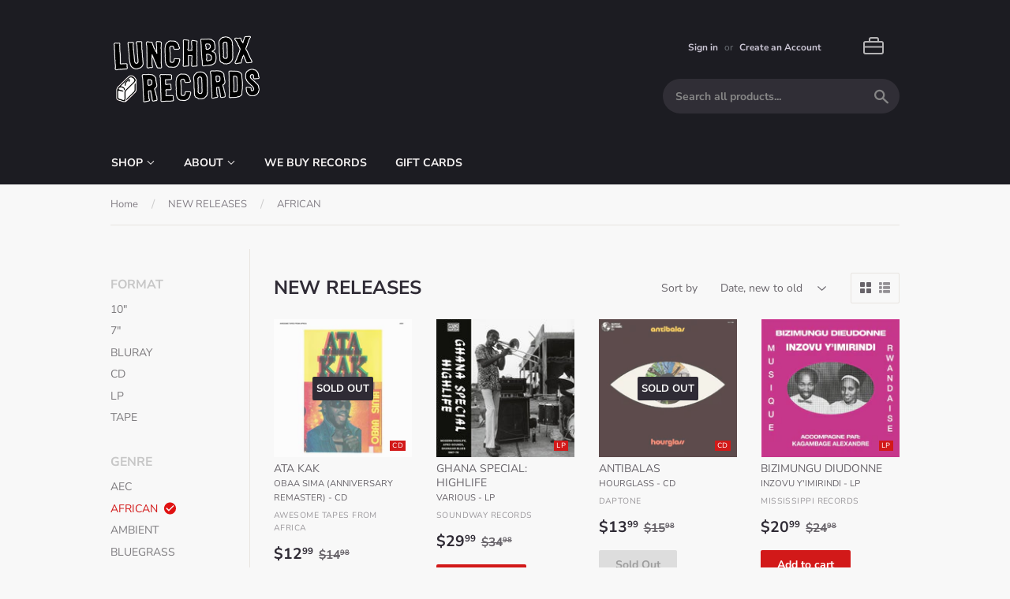

--- FILE ---
content_type: text/html; charset=utf-8
request_url: https://lunchboxrecords.com/collections/new-releases/genre_african
body_size: 24853
content:
<!doctype html>
<html class="no-touch no-js">
<head>
  <script>(function(H){H.className=H.className.replace(/\bno-js\b/,'js')})(document.documentElement)</script>
  <!-- Basic page needs ================================================== -->
  <meta charset="utf-8">
  <meta http-equiv="X-UA-Compatible" content="IE=edge,chrome=1">

  
  <link rel="shortcut icon" href="//lunchboxrecords.com/cdn/shop/files/lbxfavico_32x32.png?v=1614314047" type="image/png" />
  

  <!-- Title and description ================================================== -->
  <title>
  NEW RELEASES &ndash; Tagged &quot;GENRE_AFRICAN&quot; &ndash; Lunchbox Records
  </title>

  

  <!-- Product meta ================================================== -->
  <!-- /snippets/social-meta-tags.liquid -->




<meta property="og:site_name" content="Lunchbox Records">
<meta property="og:url" content="https://lunchboxrecords.com/collections/new-releases/genre_african">
<meta property="og:title" content="NEW RELEASES">
<meta property="og:type" content="product.group">
<meta property="og:description" content="Charlotte, NC independent record store. New & used vinyl, cassettes, turntables, cds, and dvds. We specialize in indie rock, punk, metal, jazz, soul, rap and vinyl

independent, independently owned, locally owned, records, LP, vinyls, vinyl store, vinyl stores, punk records">

<meta property="og:image" content="http://lunchboxrecords.com/cdn/shop/collections/SHOPIFY_NEW_RELEASES_1200x1200.jpg?v=1588322744">
<meta property="og:image:secure_url" content="https://lunchboxrecords.com/cdn/shop/collections/SHOPIFY_NEW_RELEASES_1200x1200.jpg?v=1588322744">


  <meta name="twitter:site" content="@lunchboxrecords">

<meta name="twitter:card" content="summary_large_image">
<meta name="twitter:title" content="NEW RELEASES">
<meta name="twitter:description" content="Charlotte, NC independent record store. New & used vinyl, cassettes, turntables, cds, and dvds. We specialize in indie rock, punk, metal, jazz, soul, rap and vinyl

independent, independently owned, locally owned, records, LP, vinyls, vinyl store, vinyl stores, punk records">


  <!-- Helpers ================================================== -->
  <link rel="canonical" href="https://lunchboxrecords.com/collections/new-releases/genre_african">
  <meta name="viewport" content="width=device-width,initial-scale=1">

  <!-- CSS ================================================== -->
  <link href="//lunchboxrecords.com/cdn/shop/t/11/assets/theme.scss.css?v=85699994351819032441763957059" rel="stylesheet" type="text/css" media="all" />

  <!-- Header hook for plugins ================================================== -->
  <script>window.performance && window.performance.mark && window.performance.mark('shopify.content_for_header.start');</script><meta id="shopify-digital-wallet" name="shopify-digital-wallet" content="/27825537123/digital_wallets/dialog">
<meta name="shopify-checkout-api-token" content="5d9360138825ac7e67fdb7febd4d0d07">
<meta id="in-context-paypal-metadata" data-shop-id="27825537123" data-venmo-supported="false" data-environment="production" data-locale="en_US" data-paypal-v4="true" data-currency="USD">
<link rel="alternate" type="application/atom+xml" title="Feed" href="/collections/new-releases/genre_african.atom" />
<link rel="alternate" type="application/json+oembed" href="https://lunchboxrecords.com/collections/new-releases/genre_african.oembed">
<script async="async" src="/checkouts/internal/preloads.js?locale=en-US"></script>
<link rel="preconnect" href="https://shop.app" crossorigin="anonymous">
<script async="async" src="https://shop.app/checkouts/internal/preloads.js?locale=en-US&shop_id=27825537123" crossorigin="anonymous"></script>
<script id="shopify-features" type="application/json">{"accessToken":"5d9360138825ac7e67fdb7febd4d0d07","betas":["rich-media-storefront-analytics"],"domain":"lunchboxrecords.com","predictiveSearch":true,"shopId":27825537123,"locale":"en"}</script>
<script>var Shopify = Shopify || {};
Shopify.shop = "lunchboxrecords.myshopify.com";
Shopify.locale = "en";
Shopify.currency = {"active":"USD","rate":"1.0"};
Shopify.country = "US";
Shopify.theme = {"name":"Copy of scott.can't.sleep.Supply","id":81818550371,"schema_name":"Supply","schema_version":"8.9.17","theme_store_id":679,"role":"main"};
Shopify.theme.handle = "null";
Shopify.theme.style = {"id":null,"handle":null};
Shopify.cdnHost = "lunchboxrecords.com/cdn";
Shopify.routes = Shopify.routes || {};
Shopify.routes.root = "/";</script>
<script type="module">!function(o){(o.Shopify=o.Shopify||{}).modules=!0}(window);</script>
<script>!function(o){function n(){var o=[];function n(){o.push(Array.prototype.slice.apply(arguments))}return n.q=o,n}var t=o.Shopify=o.Shopify||{};t.loadFeatures=n(),t.autoloadFeatures=n()}(window);</script>
<script>
  window.ShopifyPay = window.ShopifyPay || {};
  window.ShopifyPay.apiHost = "shop.app\/pay";
  window.ShopifyPay.redirectState = null;
</script>
<script id="shop-js-analytics" type="application/json">{"pageType":"collection"}</script>
<script defer="defer" async type="module" src="//lunchboxrecords.com/cdn/shopifycloud/shop-js/modules/v2/client.init-shop-cart-sync_D0dqhulL.en.esm.js"></script>
<script defer="defer" async type="module" src="//lunchboxrecords.com/cdn/shopifycloud/shop-js/modules/v2/chunk.common_CpVO7qML.esm.js"></script>
<script type="module">
  await import("//lunchboxrecords.com/cdn/shopifycloud/shop-js/modules/v2/client.init-shop-cart-sync_D0dqhulL.en.esm.js");
await import("//lunchboxrecords.com/cdn/shopifycloud/shop-js/modules/v2/chunk.common_CpVO7qML.esm.js");

  window.Shopify.SignInWithShop?.initShopCartSync?.({"fedCMEnabled":true,"windoidEnabled":true});

</script>
<script>
  window.Shopify = window.Shopify || {};
  if (!window.Shopify.featureAssets) window.Shopify.featureAssets = {};
  window.Shopify.featureAssets['shop-js'] = {"shop-cart-sync":["modules/v2/client.shop-cart-sync_D9bwt38V.en.esm.js","modules/v2/chunk.common_CpVO7qML.esm.js"],"init-fed-cm":["modules/v2/client.init-fed-cm_BJ8NPuHe.en.esm.js","modules/v2/chunk.common_CpVO7qML.esm.js"],"init-shop-email-lookup-coordinator":["modules/v2/client.init-shop-email-lookup-coordinator_pVrP2-kG.en.esm.js","modules/v2/chunk.common_CpVO7qML.esm.js"],"shop-cash-offers":["modules/v2/client.shop-cash-offers_CNh7FWN-.en.esm.js","modules/v2/chunk.common_CpVO7qML.esm.js","modules/v2/chunk.modal_DKF6x0Jh.esm.js"],"init-shop-cart-sync":["modules/v2/client.init-shop-cart-sync_D0dqhulL.en.esm.js","modules/v2/chunk.common_CpVO7qML.esm.js"],"init-windoid":["modules/v2/client.init-windoid_DaoAelzT.en.esm.js","modules/v2/chunk.common_CpVO7qML.esm.js"],"shop-toast-manager":["modules/v2/client.shop-toast-manager_1DND8Tac.en.esm.js","modules/v2/chunk.common_CpVO7qML.esm.js"],"pay-button":["modules/v2/client.pay-button_CFeQi1r6.en.esm.js","modules/v2/chunk.common_CpVO7qML.esm.js"],"shop-button":["modules/v2/client.shop-button_Ca94MDdQ.en.esm.js","modules/v2/chunk.common_CpVO7qML.esm.js"],"shop-login-button":["modules/v2/client.shop-login-button_DPYNfp1Z.en.esm.js","modules/v2/chunk.common_CpVO7qML.esm.js","modules/v2/chunk.modal_DKF6x0Jh.esm.js"],"avatar":["modules/v2/client.avatar_BTnouDA3.en.esm.js"],"shop-follow-button":["modules/v2/client.shop-follow-button_BMKh4nJE.en.esm.js","modules/v2/chunk.common_CpVO7qML.esm.js","modules/v2/chunk.modal_DKF6x0Jh.esm.js"],"init-customer-accounts-sign-up":["modules/v2/client.init-customer-accounts-sign-up_CJXi5kRN.en.esm.js","modules/v2/client.shop-login-button_DPYNfp1Z.en.esm.js","modules/v2/chunk.common_CpVO7qML.esm.js","modules/v2/chunk.modal_DKF6x0Jh.esm.js"],"init-shop-for-new-customer-accounts":["modules/v2/client.init-shop-for-new-customer-accounts_BoBxkgWu.en.esm.js","modules/v2/client.shop-login-button_DPYNfp1Z.en.esm.js","modules/v2/chunk.common_CpVO7qML.esm.js","modules/v2/chunk.modal_DKF6x0Jh.esm.js"],"init-customer-accounts":["modules/v2/client.init-customer-accounts_DCuDTzpR.en.esm.js","modules/v2/client.shop-login-button_DPYNfp1Z.en.esm.js","modules/v2/chunk.common_CpVO7qML.esm.js","modules/v2/chunk.modal_DKF6x0Jh.esm.js"],"checkout-modal":["modules/v2/client.checkout-modal_U_3e4VxF.en.esm.js","modules/v2/chunk.common_CpVO7qML.esm.js","modules/v2/chunk.modal_DKF6x0Jh.esm.js"],"lead-capture":["modules/v2/client.lead-capture_DEgn0Z8u.en.esm.js","modules/v2/chunk.common_CpVO7qML.esm.js","modules/v2/chunk.modal_DKF6x0Jh.esm.js"],"shop-login":["modules/v2/client.shop-login_CoM5QKZ_.en.esm.js","modules/v2/chunk.common_CpVO7qML.esm.js","modules/v2/chunk.modal_DKF6x0Jh.esm.js"],"payment-terms":["modules/v2/client.payment-terms_BmrqWn8r.en.esm.js","modules/v2/chunk.common_CpVO7qML.esm.js","modules/v2/chunk.modal_DKF6x0Jh.esm.js"]};
</script>
<script>(function() {
  var isLoaded = false;
  function asyncLoad() {
    if (isLoaded) return;
    isLoaded = true;
    var urls = ["https:\/\/cdn.hextom.com\/js\/freeshippingbar.js?shop=lunchboxrecords.myshopify.com"];
    for (var i = 0; i < urls.length; i++) {
      var s = document.createElement('script');
      s.type = 'text/javascript';
      s.async = true;
      s.src = urls[i];
      var x = document.getElementsByTagName('script')[0];
      x.parentNode.insertBefore(s, x);
    }
  };
  if(window.attachEvent) {
    window.attachEvent('onload', asyncLoad);
  } else {
    window.addEventListener('load', asyncLoad, false);
  }
})();</script>
<script id="__st">var __st={"a":27825537123,"offset":-18000,"reqid":"b3292bde-8c1c-47c0-9472-70e99a10eb58-1764985142","pageurl":"lunchboxrecords.com\/collections\/new-releases\/genre_african","u":"f7762e16aba4","p":"collection","rtyp":"collection","rid":159740690531};</script>
<script>window.ShopifyPaypalV4VisibilityTracking = true;</script>
<script id="captcha-bootstrap">!function(){'use strict';const t='contact',e='account',n='new_comment',o=[[t,t],['blogs',n],['comments',n],[t,'customer']],c=[[e,'customer_login'],[e,'guest_login'],[e,'recover_customer_password'],[e,'create_customer']],r=t=>t.map((([t,e])=>`form[action*='/${t}']:not([data-nocaptcha='true']) input[name='form_type'][value='${e}']`)).join(','),a=t=>()=>t?[...document.querySelectorAll(t)].map((t=>t.form)):[];function s(){const t=[...o],e=r(t);return a(e)}const i='password',u='form_key',d=['recaptcha-v3-token','g-recaptcha-response','h-captcha-response',i],f=()=>{try{return window.sessionStorage}catch{return}},m='__shopify_v',_=t=>t.elements[u];function p(t,e,n=!1){try{const o=window.sessionStorage,c=JSON.parse(o.getItem(e)),{data:r}=function(t){const{data:e,action:n}=t;return t[m]||n?{data:e,action:n}:{data:t,action:n}}(c);for(const[e,n]of Object.entries(r))t.elements[e]&&(t.elements[e].value=n);n&&o.removeItem(e)}catch(o){console.error('form repopulation failed',{error:o})}}const l='form_type',E='cptcha';function T(t){t.dataset[E]=!0}const w=window,h=w.document,L='Shopify',v='ce_forms',y='captcha';let A=!1;((t,e)=>{const n=(g='f06e6c50-85a8-45c8-87d0-21a2b65856fe',I='https://cdn.shopify.com/shopifycloud/storefront-forms-hcaptcha/ce_storefront_forms_captcha_hcaptcha.v1.5.2.iife.js',D={infoText:'Protected by hCaptcha',privacyText:'Privacy',termsText:'Terms'},(t,e,n)=>{const o=w[L][v],c=o.bindForm;if(c)return c(t,g,e,D).then(n);var r;o.q.push([[t,g,e,D],n]),r=I,A||(h.body.append(Object.assign(h.createElement('script'),{id:'captcha-provider',async:!0,src:r})),A=!0)});var g,I,D;w[L]=w[L]||{},w[L][v]=w[L][v]||{},w[L][v].q=[],w[L][y]=w[L][y]||{},w[L][y].protect=function(t,e){n(t,void 0,e),T(t)},Object.freeze(w[L][y]),function(t,e,n,w,h,L){const[v,y,A,g]=function(t,e,n){const i=e?o:[],u=t?c:[],d=[...i,...u],f=r(d),m=r(i),_=r(d.filter((([t,e])=>n.includes(e))));return[a(f),a(m),a(_),s()]}(w,h,L),I=t=>{const e=t.target;return e instanceof HTMLFormElement?e:e&&e.form},D=t=>v().includes(t);t.addEventListener('submit',(t=>{const e=I(t);if(!e)return;const n=D(e)&&!e.dataset.hcaptchaBound&&!e.dataset.recaptchaBound,o=_(e),c=g().includes(e)&&(!o||!o.value);(n||c)&&t.preventDefault(),c&&!n&&(function(t){try{if(!f())return;!function(t){const e=f();if(!e)return;const n=_(t);if(!n)return;const o=n.value;o&&e.removeItem(o)}(t);const e=Array.from(Array(32),(()=>Math.random().toString(36)[2])).join('');!function(t,e){_(t)||t.append(Object.assign(document.createElement('input'),{type:'hidden',name:u})),t.elements[u].value=e}(t,e),function(t,e){const n=f();if(!n)return;const o=[...t.querySelectorAll(`input[type='${i}']`)].map((({name:t})=>t)),c=[...d,...o],r={};for(const[a,s]of new FormData(t).entries())c.includes(a)||(r[a]=s);n.setItem(e,JSON.stringify({[m]:1,action:t.action,data:r}))}(t,e)}catch(e){console.error('failed to persist form',e)}}(e),e.submit())}));const S=(t,e)=>{t&&!t.dataset[E]&&(n(t,e.some((e=>e===t))),T(t))};for(const o of['focusin','change'])t.addEventListener(o,(t=>{const e=I(t);D(e)&&S(e,y())}));const B=e.get('form_key'),M=e.get(l),P=B&&M;t.addEventListener('DOMContentLoaded',(()=>{const t=y();if(P)for(const e of t)e.elements[l].value===M&&p(e,B);[...new Set([...A(),...v().filter((t=>'true'===t.dataset.shopifyCaptcha))])].forEach((e=>S(e,t)))}))}(h,new URLSearchParams(w.location.search),n,t,e,['guest_login'])})(!0,!0)}();</script>
<script integrity="sha256-52AcMU7V7pcBOXWImdc/TAGTFKeNjmkeM1Pvks/DTgc=" data-source-attribution="shopify.loadfeatures" defer="defer" src="//lunchboxrecords.com/cdn/shopifycloud/storefront/assets/storefront/load_feature-81c60534.js" crossorigin="anonymous"></script>
<script crossorigin="anonymous" defer="defer" src="//lunchboxrecords.com/cdn/shopifycloud/storefront/assets/shopify_pay/storefront-65b4c6d7.js?v=20250812"></script>
<script data-source-attribution="shopify.dynamic_checkout.dynamic.init">var Shopify=Shopify||{};Shopify.PaymentButton=Shopify.PaymentButton||{isStorefrontPortableWallets:!0,init:function(){window.Shopify.PaymentButton.init=function(){};var t=document.createElement("script");t.src="https://lunchboxrecords.com/cdn/shopifycloud/portable-wallets/latest/portable-wallets.en.js",t.type="module",document.head.appendChild(t)}};
</script>
<script data-source-attribution="shopify.dynamic_checkout.buyer_consent">
  function portableWalletsHideBuyerConsent(e){var t=document.getElementById("shopify-buyer-consent"),n=document.getElementById("shopify-subscription-policy-button");t&&n&&(t.classList.add("hidden"),t.setAttribute("aria-hidden","true"),n.removeEventListener("click",e))}function portableWalletsShowBuyerConsent(e){var t=document.getElementById("shopify-buyer-consent"),n=document.getElementById("shopify-subscription-policy-button");t&&n&&(t.classList.remove("hidden"),t.removeAttribute("aria-hidden"),n.addEventListener("click",e))}window.Shopify?.PaymentButton&&(window.Shopify.PaymentButton.hideBuyerConsent=portableWalletsHideBuyerConsent,window.Shopify.PaymentButton.showBuyerConsent=portableWalletsShowBuyerConsent);
</script>
<script data-source-attribution="shopify.dynamic_checkout.cart.bootstrap">document.addEventListener("DOMContentLoaded",(function(){function t(){return document.querySelector("shopify-accelerated-checkout-cart, shopify-accelerated-checkout")}if(t())Shopify.PaymentButton.init();else{new MutationObserver((function(e,n){t()&&(Shopify.PaymentButton.init(),n.disconnect())})).observe(document.body,{childList:!0,subtree:!0})}}));
</script>
<link id="shopify-accelerated-checkout-styles" rel="stylesheet" media="screen" href="https://lunchboxrecords.com/cdn/shopifycloud/portable-wallets/latest/accelerated-checkout-backwards-compat.css" crossorigin="anonymous">
<style id="shopify-accelerated-checkout-cart">
        #shopify-buyer-consent {
  margin-top: 1em;
  display: inline-block;
  width: 100%;
}

#shopify-buyer-consent.hidden {
  display: none;
}

#shopify-subscription-policy-button {
  background: none;
  border: none;
  padding: 0;
  text-decoration: underline;
  font-size: inherit;
  cursor: pointer;
}

#shopify-subscription-policy-button::before {
  box-shadow: none;
}

      </style>

<script>window.performance && window.performance.mark && window.performance.mark('shopify.content_for_header.end');</script>

  
  

  <script src="//lunchboxrecords.com/cdn/shop/t/11/assets/jquery-2.2.3.min.js?v=58211863146907186831587662099" type="text/javascript"></script>

  <script src="//lunchboxrecords.com/cdn/shop/t/11/assets/lazysizes.min.js?v=8147953233334221341587662100" async="async"></script>
  <script src="//lunchboxrecords.com/cdn/shop/t/11/assets/vendor.js?v=106177282645720727331587662103" defer="defer"></script>
  <script src="//lunchboxrecords.com/cdn/shop/t/11/assets/theme.js?v=88090588602936917221588302810" defer="defer"></script>
    
  <script>
  
  $().ready(function() {
      let titles = $(".product-title" );
      let re = /(\w+)(?=\b,+),(\w+)/;
      let hasComma = /[,+]/;
      titles.each(function(i) {
        let thisTitle = $(this).html();
        if (hasComma.test( thisTitle )) {
           let parsedTitle = thisTitle.replace(re, '$2 $1 ');
           let titleText = parsedTitle.replace(/(<([^>]+)>)/ig," ");
          $(this).html(parsedTitle);
        }
      });
    });
  </script>




<link href="//lunchboxrecords.com/cdn/shop/t/11/assets/eoshhidepricecart.scss.css?v=138825819074966327161598605663" rel="stylesheet" type="text/css" media="all" />










<!-- GSSTART CFP code start. Do not change -->
<script type="text/javascript"> gsProductId = ""; gsCustomerId = ""; gsShopName = "lunchboxrecords.myshopify.com";   gsProductName = "";
  gsProductHandle = ""; gsProductPrice = "";  gsProductImage = "//lunchboxrecords.com/cdn/shopifycloud/storefront/assets/no-image-100-2a702f30_small.gif"; </script><script   type="text/javascript" charset="utf-8" src="https://gravity-software.com/js/shopify/cfp_refactored21589.js?v=gsf396a3041fd0f300f6a051bb50b0a740"></script> <link rel="stylesheet" href="https://gravity-software.com/js/shopify/jqueryui/jquery-uinew.min21589.css?v=gsf396a3041fd0f300f6a051bb50b0a740"/> 
<!-- CFP code end. Do not change GSEND --><!-- BEGIN app block: shopify://apps/minmaxify-order-limits/blocks/app-embed-block/3acfba32-89f3-4377-ae20-cbb9abc48475 --><script type="text/javascript">minMaxifyContext={cartItemExtras: []}</script> <script type="text/javascript" src="https://limits.minmaxify.com/lunchboxrecords.myshopify.com?v=139a&r=20251122075053"></script>

<!-- END app block --><link href="https://monorail-edge.shopifysvc.com" rel="dns-prefetch">
<script>(function(){if ("sendBeacon" in navigator && "performance" in window) {try {var session_token_from_headers = performance.getEntriesByType('navigation')[0].serverTiming.find(x => x.name == '_s').description;} catch {var session_token_from_headers = undefined;}var session_cookie_matches = document.cookie.match(/_shopify_s=([^;]*)/);var session_token_from_cookie = session_cookie_matches && session_cookie_matches.length === 2 ? session_cookie_matches[1] : "";var session_token = session_token_from_headers || session_token_from_cookie || "";function handle_abandonment_event(e) {var entries = performance.getEntries().filter(function(entry) {return /monorail-edge.shopifysvc.com/.test(entry.name);});if (!window.abandonment_tracked && entries.length === 0) {window.abandonment_tracked = true;var currentMs = Date.now();var navigation_start = performance.timing.navigationStart;var payload = {shop_id: 27825537123,url: window.location.href,navigation_start,duration: currentMs - navigation_start,session_token,page_type: "collection"};window.navigator.sendBeacon("https://monorail-edge.shopifysvc.com/v1/produce", JSON.stringify({schema_id: "online_store_buyer_site_abandonment/1.1",payload: payload,metadata: {event_created_at_ms: currentMs,event_sent_at_ms: currentMs}}));}}window.addEventListener('pagehide', handle_abandonment_event);}}());</script>
<script id="web-pixels-manager-setup">(function e(e,d,r,n,o){if(void 0===o&&(o={}),!Boolean(null===(a=null===(i=window.Shopify)||void 0===i?void 0:i.analytics)||void 0===a?void 0:a.replayQueue)){var i,a;window.Shopify=window.Shopify||{};var t=window.Shopify;t.analytics=t.analytics||{};var s=t.analytics;s.replayQueue=[],s.publish=function(e,d,r){return s.replayQueue.push([e,d,r]),!0};try{self.performance.mark("wpm:start")}catch(e){}var l=function(){var e={modern:/Edge?\/(1{2}[4-9]|1[2-9]\d|[2-9]\d{2}|\d{4,})\.\d+(\.\d+|)|Firefox\/(1{2}[4-9]|1[2-9]\d|[2-9]\d{2}|\d{4,})\.\d+(\.\d+|)|Chrom(ium|e)\/(9{2}|\d{3,})\.\d+(\.\d+|)|(Maci|X1{2}).+ Version\/(15\.\d+|(1[6-9]|[2-9]\d|\d{3,})\.\d+)([,.]\d+|)( \(\w+\)|)( Mobile\/\w+|) Safari\/|Chrome.+OPR\/(9{2}|\d{3,})\.\d+\.\d+|(CPU[ +]OS|iPhone[ +]OS|CPU[ +]iPhone|CPU IPhone OS|CPU iPad OS)[ +]+(15[._]\d+|(1[6-9]|[2-9]\d|\d{3,})[._]\d+)([._]\d+|)|Android:?[ /-](13[3-9]|1[4-9]\d|[2-9]\d{2}|\d{4,})(\.\d+|)(\.\d+|)|Android.+Firefox\/(13[5-9]|1[4-9]\d|[2-9]\d{2}|\d{4,})\.\d+(\.\d+|)|Android.+Chrom(ium|e)\/(13[3-9]|1[4-9]\d|[2-9]\d{2}|\d{4,})\.\d+(\.\d+|)|SamsungBrowser\/([2-9]\d|\d{3,})\.\d+/,legacy:/Edge?\/(1[6-9]|[2-9]\d|\d{3,})\.\d+(\.\d+|)|Firefox\/(5[4-9]|[6-9]\d|\d{3,})\.\d+(\.\d+|)|Chrom(ium|e)\/(5[1-9]|[6-9]\d|\d{3,})\.\d+(\.\d+|)([\d.]+$|.*Safari\/(?![\d.]+ Edge\/[\d.]+$))|(Maci|X1{2}).+ Version\/(10\.\d+|(1[1-9]|[2-9]\d|\d{3,})\.\d+)([,.]\d+|)( \(\w+\)|)( Mobile\/\w+|) Safari\/|Chrome.+OPR\/(3[89]|[4-9]\d|\d{3,})\.\d+\.\d+|(CPU[ +]OS|iPhone[ +]OS|CPU[ +]iPhone|CPU IPhone OS|CPU iPad OS)[ +]+(10[._]\d+|(1[1-9]|[2-9]\d|\d{3,})[._]\d+)([._]\d+|)|Android:?[ /-](13[3-9]|1[4-9]\d|[2-9]\d{2}|\d{4,})(\.\d+|)(\.\d+|)|Mobile Safari.+OPR\/([89]\d|\d{3,})\.\d+\.\d+|Android.+Firefox\/(13[5-9]|1[4-9]\d|[2-9]\d{2}|\d{4,})\.\d+(\.\d+|)|Android.+Chrom(ium|e)\/(13[3-9]|1[4-9]\d|[2-9]\d{2}|\d{4,})\.\d+(\.\d+|)|Android.+(UC? ?Browser|UCWEB|U3)[ /]?(15\.([5-9]|\d{2,})|(1[6-9]|[2-9]\d|\d{3,})\.\d+)\.\d+|SamsungBrowser\/(5\.\d+|([6-9]|\d{2,})\.\d+)|Android.+MQ{2}Browser\/(14(\.(9|\d{2,})|)|(1[5-9]|[2-9]\d|\d{3,})(\.\d+|))(\.\d+|)|K[Aa][Ii]OS\/(3\.\d+|([4-9]|\d{2,})\.\d+)(\.\d+|)/},d=e.modern,r=e.legacy,n=navigator.userAgent;return n.match(d)?"modern":n.match(r)?"legacy":"unknown"}(),u="modern"===l?"modern":"legacy",c=(null!=n?n:{modern:"",legacy:""})[u],f=function(e){return[e.baseUrl,"/wpm","/b",e.hashVersion,"modern"===e.buildTarget?"m":"l",".js"].join("")}({baseUrl:d,hashVersion:r,buildTarget:u}),m=function(e){var d=e.version,r=e.bundleTarget,n=e.surface,o=e.pageUrl,i=e.monorailEndpoint;return{emit:function(e){var a=e.status,t=e.errorMsg,s=(new Date).getTime(),l=JSON.stringify({metadata:{event_sent_at_ms:s},events:[{schema_id:"web_pixels_manager_load/3.1",payload:{version:d,bundle_target:r,page_url:o,status:a,surface:n,error_msg:t},metadata:{event_created_at_ms:s}}]});if(!i)return console&&console.warn&&console.warn("[Web Pixels Manager] No Monorail endpoint provided, skipping logging."),!1;try{return self.navigator.sendBeacon.bind(self.navigator)(i,l)}catch(e){}var u=new XMLHttpRequest;try{return u.open("POST",i,!0),u.setRequestHeader("Content-Type","text/plain"),u.send(l),!0}catch(e){return console&&console.warn&&console.warn("[Web Pixels Manager] Got an unhandled error while logging to Monorail."),!1}}}}({version:r,bundleTarget:l,surface:e.surface,pageUrl:self.location.href,monorailEndpoint:e.monorailEndpoint});try{o.browserTarget=l,function(e){var d=e.src,r=e.async,n=void 0===r||r,o=e.onload,i=e.onerror,a=e.sri,t=e.scriptDataAttributes,s=void 0===t?{}:t,l=document.createElement("script"),u=document.querySelector("head"),c=document.querySelector("body");if(l.async=n,l.src=d,a&&(l.integrity=a,l.crossOrigin="anonymous"),s)for(var f in s)if(Object.prototype.hasOwnProperty.call(s,f))try{l.dataset[f]=s[f]}catch(e){}if(o&&l.addEventListener("load",o),i&&l.addEventListener("error",i),u)u.appendChild(l);else{if(!c)throw new Error("Did not find a head or body element to append the script");c.appendChild(l)}}({src:f,async:!0,onload:function(){if(!function(){var e,d;return Boolean(null===(d=null===(e=window.Shopify)||void 0===e?void 0:e.analytics)||void 0===d?void 0:d.initialized)}()){var d=window.webPixelsManager.init(e)||void 0;if(d){var r=window.Shopify.analytics;r.replayQueue.forEach((function(e){var r=e[0],n=e[1],o=e[2];d.publishCustomEvent(r,n,o)})),r.replayQueue=[],r.publish=d.publishCustomEvent,r.visitor=d.visitor,r.initialized=!0}}},onerror:function(){return m.emit({status:"failed",errorMsg:"".concat(f," has failed to load")})},sri:function(e){var d=/^sha384-[A-Za-z0-9+/=]+$/;return"string"==typeof e&&d.test(e)}(c)?c:"",scriptDataAttributes:o}),m.emit({status:"loading"})}catch(e){m.emit({status:"failed",errorMsg:(null==e?void 0:e.message)||"Unknown error"})}}})({shopId: 27825537123,storefrontBaseUrl: "https://lunchboxrecords.com",extensionsBaseUrl: "https://extensions.shopifycdn.com/cdn/shopifycloud/web-pixels-manager",monorailEndpoint: "https://monorail-edge.shopifysvc.com/unstable/produce_batch",surface: "storefront-renderer",enabledBetaFlags: ["2dca8a86"],webPixelsConfigList: [{"id":"87720035","configuration":"{\"pixel_id\":\"393880461865065\",\"pixel_type\":\"facebook_pixel\",\"metaapp_system_user_token\":\"-\"}","eventPayloadVersion":"v1","runtimeContext":"OPEN","scriptVersion":"ca16bc87fe92b6042fbaa3acc2fbdaa6","type":"APP","apiClientId":2329312,"privacyPurposes":["ANALYTICS","MARKETING","SALE_OF_DATA"],"dataSharingAdjustments":{"protectedCustomerApprovalScopes":["read_customer_address","read_customer_email","read_customer_name","read_customer_personal_data","read_customer_phone"]}},{"id":"75661411","eventPayloadVersion":"v1","runtimeContext":"LAX","scriptVersion":"1","type":"CUSTOM","privacyPurposes":["ANALYTICS"],"name":"Google Analytics tag (migrated)"},{"id":"shopify-app-pixel","configuration":"{}","eventPayloadVersion":"v1","runtimeContext":"STRICT","scriptVersion":"0450","apiClientId":"shopify-pixel","type":"APP","privacyPurposes":["ANALYTICS","MARKETING"]},{"id":"shopify-custom-pixel","eventPayloadVersion":"v1","runtimeContext":"LAX","scriptVersion":"0450","apiClientId":"shopify-pixel","type":"CUSTOM","privacyPurposes":["ANALYTICS","MARKETING"]}],isMerchantRequest: false,initData: {"shop":{"name":"Lunchbox Records","paymentSettings":{"currencyCode":"USD"},"myshopifyDomain":"lunchboxrecords.myshopify.com","countryCode":"US","storefrontUrl":"https:\/\/lunchboxrecords.com"},"customer":null,"cart":null,"checkout":null,"productVariants":[],"purchasingCompany":null},},"https://lunchboxrecords.com/cdn","ae1676cfwd2530674p4253c800m34e853cb",{"modern":"","legacy":""},{"shopId":"27825537123","storefrontBaseUrl":"https:\/\/lunchboxrecords.com","extensionBaseUrl":"https:\/\/extensions.shopifycdn.com\/cdn\/shopifycloud\/web-pixels-manager","surface":"storefront-renderer","enabledBetaFlags":"[\"2dca8a86\"]","isMerchantRequest":"false","hashVersion":"ae1676cfwd2530674p4253c800m34e853cb","publish":"custom","events":"[[\"page_viewed\",{}],[\"collection_viewed\",{\"collection\":{\"id\":\"159740690531\",\"title\":\"NEW RELEASES\",\"productVariants\":[{\"price\":{\"amount\":12.99,\"currencyCode\":\"USD\"},\"product\":{\"title\":\"ATA KAK – OBAA SIMA (ANNIVERSARY REMASTER) - CD •\",\"vendor\":\"AWESOME TAPES FROM AFRICA\",\"id\":\"7924990345315\",\"untranslatedTitle\":\"ATA KAK – OBAA SIMA (ANNIVERSARY REMASTER) - CD •\",\"url\":\"\/products\/843563192962\",\"type\":\"CD\"},\"id\":\"43845246877795\",\"image\":{\"src\":\"\/\/lunchboxrecords.com\/cdn\/shop\/files\/image_0214edaa-485a-40cf-8360-931d191c0914.jpg?v=1763618348\"},\"sku\":\"843563192962\",\"title\":\"CD\",\"untranslatedTitle\":\"CD\"},{\"price\":{\"amount\":29.99,\"currencyCode\":\"USD\"},\"product\":{\"title\":\"GHANA SPECIAL: HIGHLIFE – VARIOUS - LP •\",\"vendor\":\"SOUNDWAY RECORDS\",\"id\":\"7924988215395\",\"untranslatedTitle\":\"GHANA SPECIAL: HIGHLIFE – VARIOUS - LP •\",\"url\":\"\/products\/5060571363862\",\"type\":\"LP\"},\"id\":\"43845244682339\",\"image\":{\"src\":\"\/\/lunchboxrecords.com\/cdn\/shop\/files\/image_9241be62-61cb-40be-9409-a5cad9a22d26.jpg?v=1763698114\"},\"sku\":\"5060571363862\",\"title\":\"LP\",\"untranslatedTitle\":\"LP\"},{\"price\":{\"amount\":13.99,\"currencyCode\":\"USD\"},\"product\":{\"title\":\"ANTIBALAS – HOURGLASS - CD •\",\"vendor\":\"DAPTONE\",\"id\":\"7922216697955\",\"untranslatedTitle\":\"ANTIBALAS – HOURGLASS - CD •\",\"url\":\"\/products\/823134008120\",\"type\":\"CD\"},\"id\":\"43835632353379\",\"image\":{\"src\":\"\/\/lunchboxrecords.com\/cdn\/shop\/files\/image_22223d57-3ba9-466d-8820-020235e5c351.jpg?v=1763103795\"},\"sku\":\"823134008120\",\"title\":\"CD\",\"untranslatedTitle\":\"CD\"},{\"price\":{\"amount\":20.99,\"currencyCode\":\"USD\"},\"product\":{\"title\":\"DIUDONNE,BIZIMUNGU – INZOVU Y'IMIRINDI - LP •\",\"vendor\":\"MISSISSIPPI RECORDS\",\"id\":\"7922208079971\",\"untranslatedTitle\":\"DIUDONNE,BIZIMUNGU – INZOVU Y'IMIRINDI - LP •\",\"url\":\"\/products\/850024931893\",\"type\":\"LP\"},\"id\":\"43835612889187\",\"image\":{\"src\":\"\/\/lunchboxrecords.com\/cdn\/shop\/files\/image_5985a905-01ca-456a-be50-6bc85710826c.jpg?v=1763107803\"},\"sku\":\"850024931893\",\"title\":\"LP\",\"untranslatedTitle\":\"LP\"},{\"price\":{\"amount\":12.99,\"currencyCode\":\"USD\"},\"product\":{\"title\":\"ATA KAK – BATAKARI - CD •\",\"vendor\":\"AWESOME TAPES FROM AFRICA\",\"id\":\"7917051576419\",\"untranslatedTitle\":\"ATA KAK – BATAKARI - CD •\",\"url\":\"\/products\/843563192870\",\"type\":\"CD\"},\"id\":\"43821539885155\",\"image\":{\"src\":\"\/\/lunchboxrecords.com\/cdn\/shop\/files\/image_4b880922-f505-4955-b161-4c4244e093e2.jpg?v=1762499470\"},\"sku\":\"843563192870\",\"title\":\"CD\",\"untranslatedTitle\":\"CD\"},{\"price\":{\"amount\":10.99,\"currencyCode\":\"USD\"},\"product\":{\"title\":\"ATA KAK – BATAKARI - TAPE •\",\"vendor\":\"AWESOME TAPES FROM AFRICA\",\"id\":\"7917051543651\",\"untranslatedTitle\":\"ATA KAK – BATAKARI - TAPE •\",\"url\":\"\/products\/843563192863\",\"type\":\"TAPE\"},\"id\":\"43821539852387\",\"image\":{\"src\":\"\/\/lunchboxrecords.com\/cdn\/shop\/files\/image_fdf47086-3c32-4374-8ee9-026efe7e2830.jpg?v=1762499446\"},\"sku\":\"843563192863\",\"title\":\"TAPE\",\"untranslatedTitle\":\"TAPE\"},{\"price\":{\"amount\":21.99,\"currencyCode\":\"USD\"},\"product\":{\"title\":\"ATA KAK – BATAKARI (DELUXE LILY PAD GREEN MARBLE) - LP •\",\"vendor\":\"AWESOME TAPES FROM AFRICA\",\"id\":\"7917051510883\",\"untranslatedTitle\":\"ATA KAK – BATAKARI (DELUXE LILY PAD GREEN MARBLE) - LP •\",\"url\":\"\/products\/843563192894\",\"type\":\"LP\"},\"id\":\"43821539819619\",\"image\":{\"src\":\"\/\/lunchboxrecords.com\/cdn\/shop\/files\/image_e37910d1-a9f5-403e-ad4f-68622b332e9a.jpg?v=1762499408\"},\"sku\":\"843563192894\",\"title\":\"LP\",\"untranslatedTitle\":\"LP\"},{\"price\":{\"amount\":21.99,\"currencyCode\":\"USD\"},\"product\":{\"title\":\"ATA KAK – OBAA SIMA (ANNIVERSARY REMASTER SPLATTER VINYL + DVD) - LP •\",\"vendor\":\"AWESOME TAPES FROM AFRICA\",\"id\":\"7917051478115\",\"untranslatedTitle\":\"ATA KAK – OBAA SIMA (ANNIVERSARY REMASTER SPLATTER VINYL + DVD) - LP •\",\"url\":\"\/products\/843563192986\",\"type\":\"LP\"},\"id\":\"43821539754083\",\"image\":{\"src\":\"\/\/lunchboxrecords.com\/cdn\/shop\/files\/image_48c350c5-fc9a-48d7-a491-2e4eaf77f7d6.jpg?v=1762499325\"},\"sku\":\"843563192986\",\"title\":\"LP\",\"untranslatedTitle\":\"LP\"},{\"price\":{\"amount\":10.99,\"currencyCode\":\"USD\"},\"product\":{\"title\":\"ATA KAK – OBAA SIMA (ANNIVERSARY REMASTER) - TAPE •\",\"vendor\":\"AWESOME TAPES FROM AFRICA\",\"id\":\"7917051412579\",\"untranslatedTitle\":\"ATA KAK – OBAA SIMA (ANNIVERSARY REMASTER) - TAPE •\",\"url\":\"\/products\/843563192955\",\"type\":\"TAPE\"},\"id\":\"43821539688547\",\"image\":{\"src\":\"\/\/lunchboxrecords.com\/cdn\/shop\/files\/image_80c911dc-907d-45cd-a565-93568dfb8cba.jpg?v=1762499111\"},\"sku\":\"843563192955\",\"title\":\"TAPE\",\"untranslatedTitle\":\"TAPE\"},{\"price\":{\"amount\":33.99,\"currencyCode\":\"USD\"},\"product\":{\"title\":\"KAMARU,JOSEPH – HEAVY COMBINATION - LP •\",\"vendor\":\"DISCIPLES\",\"id\":\"7907661414499\",\"untranslatedTitle\":\"KAMARU,JOSEPH – HEAVY COMBINATION - LP •\",\"url\":\"\/products\/5056818802645\",\"type\":\"LP\"},\"id\":\"43801875808355\",\"image\":{\"src\":\"\/\/lunchboxrecords.com\/cdn\/shop\/files\/image_9a2ac07a-8534-43da-b58e-aa147642612c.jpg?v=1761886015\"},\"sku\":\"5056818802645\",\"title\":\"LP\",\"untranslatedTitle\":\"LP\"},{\"price\":{\"amount\":28.99,\"currencyCode\":\"USD\"},\"product\":{\"title\":\"ICE (LAFAYETTE AFRO-ROCK BAND) – DISCO FRANKENSTEIN (BLOOD STAINED RED VINYL) - LP •\",\"vendor\":\"STRUT RECORDS\",\"id\":\"7902123163747\",\"untranslatedTitle\":\"ICE (LAFAYETTE AFRO-ROCK BAND) – DISCO FRANKENSTEIN (BLOOD STAINED RED VINYL) - LP •\",\"url\":\"\/products\/4062548117783\",\"type\":\"LP\"},\"id\":\"43781922422883\",\"image\":{\"src\":\"\/\/lunchboxrecords.com\/cdn\/shop\/files\/image_12c87d7d-3d99-426c-93e2-527a303f2cdd.jpg?v=1760687302\"},\"sku\":\"4062548117783\",\"title\":\"LP\",\"untranslatedTitle\":\"LP\"},{\"price\":{\"amount\":26.99,\"currencyCode\":\"USD\"},\"product\":{\"title\":\"LAWAL,GASPER – AJOMASE - LP •\",\"vendor\":\"STRUT RECORDS\",\"id\":\"7902122377315\",\"untranslatedTitle\":\"LAWAL,GASPER – AJOMASE - LP •\",\"url\":\"\/products\/4062548118421\",\"type\":\"LP\"},\"id\":\"43781921538147\",\"image\":{\"src\":\"\/\/lunchboxrecords.com\/cdn\/shop\/files\/image_f5c1ad4b-7e73-422c-9e31-71361de107bf.jpg?v=1760690086\"},\"sku\":\"4062548118421\",\"title\":\"LP\",\"untranslatedTitle\":\"LP\"},{\"price\":{\"amount\":28.99,\"currencyCode\":\"USD\"},\"product\":{\"title\":\"FRIMPONG,K. \u0026 HIS CUBANO FIESTAS – BLUE ALBUM - LP •\",\"vendor\":\"SOUNDWAY RECORDS\",\"id\":\"7895050715235\",\"untranslatedTitle\":\"FRIMPONG,K. \u0026 HIS CUBANO FIESTAS – BLUE ALBUM - LP •\",\"url\":\"\/products\/5060571363374\",\"type\":\"LP\"},\"id\":\"43765941207139\",\"image\":{\"src\":\"\/\/lunchboxrecords.com\/cdn\/shop\/files\/image_a4c11a53-3413-4b2a-b6dd-004625674e5b.jpg?v=1760062998\"},\"sku\":\"5060571363374\",\"title\":\"LP\",\"untranslatedTitle\":\"LP\"},{\"price\":{\"amount\":27.99,\"currencyCode\":\"USD\"},\"product\":{\"title\":\"TAYLOR,EBO – EBO TAYLOR - LP •\",\"vendor\":\"STRUT RECORDS\",\"id\":\"7895043997795\",\"untranslatedTitle\":\"TAYLOR,EBO – EBO TAYLOR - LP •\",\"url\":\"\/products\/4062548118803\",\"type\":\"LP\"},\"id\":\"43765934358627\",\"image\":{\"src\":\"\/\/lunchboxrecords.com\/cdn\/shop\/files\/image_1ac8bffe-a0d8-466f-839c-573db9ea8ef1.jpg?v=1760055899\"},\"sku\":\"4062548118803\",\"title\":\"LP\",\"untranslatedTitle\":\"LP\"},{\"price\":{\"amount\":28.99,\"currencyCode\":\"USD\"},\"product\":{\"title\":\"ASIKPO,RICK \/ AFRO FUSION – GOT TO BE ME - LP •\",\"vendor\":\"SOUNDWAY RECORDS\",\"id\":\"7875960635491\",\"untranslatedTitle\":\"ASIKPO,RICK \/ AFRO FUSION – GOT TO BE ME - LP •\",\"url\":\"\/products\/5060571363213\",\"type\":\"LP\"},\"id\":\"43674485915747\",\"image\":{\"src\":\"\/\/lunchboxrecords.com\/cdn\/shop\/files\/image_3c6c3479-29ba-4c1a-8fdc-4f1edd778634.png?v=1757049871\"},\"sku\":\"5060571363213\",\"title\":\"LP\",\"untranslatedTitle\":\"LP\"}]}}]]"});</script><script>
  window.ShopifyAnalytics = window.ShopifyAnalytics || {};
  window.ShopifyAnalytics.meta = window.ShopifyAnalytics.meta || {};
  window.ShopifyAnalytics.meta.currency = 'USD';
  var meta = {"products":[{"id":7924990345315,"gid":"gid:\/\/shopify\/Product\/7924990345315","vendor":"AWESOME TAPES FROM AFRICA","type":"CD","variants":[{"id":43845246877795,"price":1299,"name":"ATA KAK – OBAA SIMA (ANNIVERSARY REMASTER) - CD • - CD","public_title":"CD","sku":"843563192962"}],"remote":false},{"id":7924988215395,"gid":"gid:\/\/shopify\/Product\/7924988215395","vendor":"SOUNDWAY RECORDS","type":"LP","variants":[{"id":43845244682339,"price":2999,"name":"GHANA SPECIAL: HIGHLIFE – VARIOUS - LP • - LP","public_title":"LP","sku":"5060571363862"}],"remote":false},{"id":7922216697955,"gid":"gid:\/\/shopify\/Product\/7922216697955","vendor":"DAPTONE","type":"CD","variants":[{"id":43835632353379,"price":1399,"name":"ANTIBALAS – HOURGLASS - CD • - CD","public_title":"CD","sku":"823134008120"}],"remote":false},{"id":7922208079971,"gid":"gid:\/\/shopify\/Product\/7922208079971","vendor":"MISSISSIPPI RECORDS","type":"LP","variants":[{"id":43835612889187,"price":2099,"name":"DIUDONNE,BIZIMUNGU – INZOVU Y'IMIRINDI - LP • - LP","public_title":"LP","sku":"850024931893"}],"remote":false},{"id":7917051576419,"gid":"gid:\/\/shopify\/Product\/7917051576419","vendor":"AWESOME TAPES FROM AFRICA","type":"CD","variants":[{"id":43821539885155,"price":1299,"name":"ATA KAK – BATAKARI - CD • - CD","public_title":"CD","sku":"843563192870"}],"remote":false},{"id":7917051543651,"gid":"gid:\/\/shopify\/Product\/7917051543651","vendor":"AWESOME TAPES FROM AFRICA","type":"TAPE","variants":[{"id":43821539852387,"price":1099,"name":"ATA KAK – BATAKARI - TAPE • - TAPE","public_title":"TAPE","sku":"843563192863"}],"remote":false},{"id":7917051510883,"gid":"gid:\/\/shopify\/Product\/7917051510883","vendor":"AWESOME TAPES FROM AFRICA","type":"LP","variants":[{"id":43821539819619,"price":2199,"name":"ATA KAK – BATAKARI (DELUXE LILY PAD GREEN MARBLE) - LP • - LP","public_title":"LP","sku":"843563192894"}],"remote":false},{"id":7917051478115,"gid":"gid:\/\/shopify\/Product\/7917051478115","vendor":"AWESOME TAPES FROM AFRICA","type":"LP","variants":[{"id":43821539754083,"price":2199,"name":"ATA KAK – OBAA SIMA (ANNIVERSARY REMASTER SPLATTER VINYL + DVD) - LP • - LP","public_title":"LP","sku":"843563192986"}],"remote":false},{"id":7917051412579,"gid":"gid:\/\/shopify\/Product\/7917051412579","vendor":"AWESOME TAPES FROM AFRICA","type":"TAPE","variants":[{"id":43821539688547,"price":1099,"name":"ATA KAK – OBAA SIMA (ANNIVERSARY REMASTER) - TAPE • - TAPE","public_title":"TAPE","sku":"843563192955"}],"remote":false},{"id":7907661414499,"gid":"gid:\/\/shopify\/Product\/7907661414499","vendor":"DISCIPLES","type":"LP","variants":[{"id":43801875808355,"price":3399,"name":"KAMARU,JOSEPH – HEAVY COMBINATION - LP • - LP","public_title":"LP","sku":"5056818802645"}],"remote":false},{"id":7902123163747,"gid":"gid:\/\/shopify\/Product\/7902123163747","vendor":"STRUT RECORDS","type":"LP","variants":[{"id":43781922422883,"price":2899,"name":"ICE (LAFAYETTE AFRO-ROCK BAND) – DISCO FRANKENSTEIN (BLOOD STAINED RED VINYL) - LP • - LP","public_title":"LP","sku":"4062548117783"}],"remote":false},{"id":7902122377315,"gid":"gid:\/\/shopify\/Product\/7902122377315","vendor":"STRUT RECORDS","type":"LP","variants":[{"id":43781921538147,"price":2699,"name":"LAWAL,GASPER – AJOMASE - LP • - LP","public_title":"LP","sku":"4062548118421"}],"remote":false},{"id":7895050715235,"gid":"gid:\/\/shopify\/Product\/7895050715235","vendor":"SOUNDWAY RECORDS","type":"LP","variants":[{"id":43765941207139,"price":2899,"name":"FRIMPONG,K. \u0026 HIS CUBANO FIESTAS – BLUE ALBUM - LP • - LP","public_title":"LP","sku":"5060571363374"}],"remote":false},{"id":7895043997795,"gid":"gid:\/\/shopify\/Product\/7895043997795","vendor":"STRUT RECORDS","type":"LP","variants":[{"id":43765934358627,"price":2799,"name":"TAYLOR,EBO – EBO TAYLOR - LP • - LP","public_title":"LP","sku":"4062548118803"}],"remote":false},{"id":7875960635491,"gid":"gid:\/\/shopify\/Product\/7875960635491","vendor":"SOUNDWAY RECORDS","type":"LP","variants":[{"id":43674485915747,"price":2899,"name":"ASIKPO,RICK \/ AFRO FUSION – GOT TO BE ME - LP • - LP","public_title":"LP","sku":"5060571363213"}],"remote":false}],"page":{"pageType":"collection","resourceType":"collection","resourceId":159740690531}};
  for (var attr in meta) {
    window.ShopifyAnalytics.meta[attr] = meta[attr];
  }
</script>
<script class="analytics">
  (function () {
    var customDocumentWrite = function(content) {
      var jquery = null;

      if (window.jQuery) {
        jquery = window.jQuery;
      } else if (window.Checkout && window.Checkout.$) {
        jquery = window.Checkout.$;
      }

      if (jquery) {
        jquery('body').append(content);
      }
    };

    var hasLoggedConversion = function(token) {
      if (token) {
        return document.cookie.indexOf('loggedConversion=' + token) !== -1;
      }
      return false;
    }

    var setCookieIfConversion = function(token) {
      if (token) {
        var twoMonthsFromNow = new Date(Date.now());
        twoMonthsFromNow.setMonth(twoMonthsFromNow.getMonth() + 2);

        document.cookie = 'loggedConversion=' + token + '; expires=' + twoMonthsFromNow;
      }
    }

    var trekkie = window.ShopifyAnalytics.lib = window.trekkie = window.trekkie || [];
    if (trekkie.integrations) {
      return;
    }
    trekkie.methods = [
      'identify',
      'page',
      'ready',
      'track',
      'trackForm',
      'trackLink'
    ];
    trekkie.factory = function(method) {
      return function() {
        var args = Array.prototype.slice.call(arguments);
        args.unshift(method);
        trekkie.push(args);
        return trekkie;
      };
    };
    for (var i = 0; i < trekkie.methods.length; i++) {
      var key = trekkie.methods[i];
      trekkie[key] = trekkie.factory(key);
    }
    trekkie.load = function(config) {
      trekkie.config = config || {};
      trekkie.config.initialDocumentCookie = document.cookie;
      var first = document.getElementsByTagName('script')[0];
      var script = document.createElement('script');
      script.type = 'text/javascript';
      script.onerror = function(e) {
        var scriptFallback = document.createElement('script');
        scriptFallback.type = 'text/javascript';
        scriptFallback.onerror = function(error) {
                var Monorail = {
      produce: function produce(monorailDomain, schemaId, payload) {
        var currentMs = new Date().getTime();
        var event = {
          schema_id: schemaId,
          payload: payload,
          metadata: {
            event_created_at_ms: currentMs,
            event_sent_at_ms: currentMs
          }
        };
        return Monorail.sendRequest("https://" + monorailDomain + "/v1/produce", JSON.stringify(event));
      },
      sendRequest: function sendRequest(endpointUrl, payload) {
        // Try the sendBeacon API
        if (window && window.navigator && typeof window.navigator.sendBeacon === 'function' && typeof window.Blob === 'function' && !Monorail.isIos12()) {
          var blobData = new window.Blob([payload], {
            type: 'text/plain'
          });

          if (window.navigator.sendBeacon(endpointUrl, blobData)) {
            return true;
          } // sendBeacon was not successful

        } // XHR beacon

        var xhr = new XMLHttpRequest();

        try {
          xhr.open('POST', endpointUrl);
          xhr.setRequestHeader('Content-Type', 'text/plain');
          xhr.send(payload);
        } catch (e) {
          console.log(e);
        }

        return false;
      },
      isIos12: function isIos12() {
        return window.navigator.userAgent.lastIndexOf('iPhone; CPU iPhone OS 12_') !== -1 || window.navigator.userAgent.lastIndexOf('iPad; CPU OS 12_') !== -1;
      }
    };
    Monorail.produce('monorail-edge.shopifysvc.com',
      'trekkie_storefront_load_errors/1.1',
      {shop_id: 27825537123,
      theme_id: 81818550371,
      app_name: "storefront",
      context_url: window.location.href,
      source_url: "//lunchboxrecords.com/cdn/s/trekkie.storefront.94e7babdf2ec3663c2b14be7d5a3b25b9303ebb0.min.js"});

        };
        scriptFallback.async = true;
        scriptFallback.src = '//lunchboxrecords.com/cdn/s/trekkie.storefront.94e7babdf2ec3663c2b14be7d5a3b25b9303ebb0.min.js';
        first.parentNode.insertBefore(scriptFallback, first);
      };
      script.async = true;
      script.src = '//lunchboxrecords.com/cdn/s/trekkie.storefront.94e7babdf2ec3663c2b14be7d5a3b25b9303ebb0.min.js';
      first.parentNode.insertBefore(script, first);
    };
    trekkie.load(
      {"Trekkie":{"appName":"storefront","development":false,"defaultAttributes":{"shopId":27825537123,"isMerchantRequest":null,"themeId":81818550371,"themeCityHash":"17090099644006309339","contentLanguage":"en","currency":"USD","eventMetadataId":"37856a9c-04e6-47c1-bf64-12ab47f545ee"},"isServerSideCookieWritingEnabled":true,"monorailRegion":"shop_domain","enabledBetaFlags":["f0df213a"]},"Session Attribution":{},"S2S":{"facebookCapiEnabled":false,"source":"trekkie-storefront-renderer","apiClientId":580111}}
    );

    var loaded = false;
    trekkie.ready(function() {
      if (loaded) return;
      loaded = true;

      window.ShopifyAnalytics.lib = window.trekkie;

      var originalDocumentWrite = document.write;
      document.write = customDocumentWrite;
      try { window.ShopifyAnalytics.merchantGoogleAnalytics.call(this); } catch(error) {};
      document.write = originalDocumentWrite;

      window.ShopifyAnalytics.lib.page(null,{"pageType":"collection","resourceType":"collection","resourceId":159740690531,"shopifyEmitted":true});

      var match = window.location.pathname.match(/checkouts\/(.+)\/(thank_you|post_purchase)/)
      var token = match? match[1]: undefined;
      if (!hasLoggedConversion(token)) {
        setCookieIfConversion(token);
        window.ShopifyAnalytics.lib.track("Viewed Product Category",{"currency":"USD","category":"Collection: new-releases","collectionName":"new-releases","collectionId":159740690531,"nonInteraction":true},undefined,undefined,{"shopifyEmitted":true});
      }
    });


        var eventsListenerScript = document.createElement('script');
        eventsListenerScript.async = true;
        eventsListenerScript.src = "//lunchboxrecords.com/cdn/shopifycloud/storefront/assets/shop_events_listener-3da45d37.js";
        document.getElementsByTagName('head')[0].appendChild(eventsListenerScript);

})();</script>
  <script>
  if (!window.ga || (window.ga && typeof window.ga !== 'function')) {
    window.ga = function ga() {
      (window.ga.q = window.ga.q || []).push(arguments);
      if (window.Shopify && window.Shopify.analytics && typeof window.Shopify.analytics.publish === 'function') {
        window.Shopify.analytics.publish("ga_stub_called", {}, {sendTo: "google_osp_migration"});
      }
      console.error("Shopify's Google Analytics stub called with:", Array.from(arguments), "\nSee https://help.shopify.com/manual/promoting-marketing/pixels/pixel-migration#google for more information.");
    };
    if (window.Shopify && window.Shopify.analytics && typeof window.Shopify.analytics.publish === 'function') {
      window.Shopify.analytics.publish("ga_stub_initialized", {}, {sendTo: "google_osp_migration"});
    }
  }
</script>
<script
  defer
  src="https://lunchboxrecords.com/cdn/shopifycloud/perf-kit/shopify-perf-kit-2.1.2.min.js"
  data-application="storefront-renderer"
  data-shop-id="27825537123"
  data-render-region="gcp-us-east1"
  data-page-type="collection"
  data-theme-instance-id="81818550371"
  data-theme-name="Supply"
  data-theme-version="8.9.17"
  data-monorail-region="shop_domain"
  data-resource-timing-sampling-rate="10"
  data-shs="true"
  data-shs-beacon="true"
  data-shs-export-with-fetch="true"
  data-shs-logs-sample-rate="1"
></script>
</head>

<body id="new-releases" class="template-collection">

  <div id="shopify-section-header" class="shopify-section header-section"><header class="site-header " role="banner"  data-section-id="header" data-section-type="header-section">
  <div class="wrapper">
    <div class="grid--full">
      <div class="grid-item large--one-half">
        
          <div class="h1 header-logo" itemscope itemtype="http://schema.org/Organization">
        
          
          

          <a href="/" itemprop="url">
            <div class="lazyload__image-wrapper no-js header-logo__image" style="max-width:200px;">
              <div style="padding-top:45.032051282051285%;">
                <img class="lazyload js"
                  data-src="//lunchboxrecords.com/cdn/shop/files/PLAIN_SHIRT_LOGO_red_{width}x.png?v=1614314049"
                  data-widths="[180, 360, 540, 720, 900, 1080, 1296, 1512, 1728, 2048]"
                  data-aspectratio="2.2206405693950177"
                  data-sizes="auto"
                  alt="Lunchbox Records"
                  style="width:200px;">
              </div>
            </div>
            <noscript>
              
              <img src="//lunchboxrecords.com/cdn/shop/files/PLAIN_SHIRT_LOGO_red_200x.png?v=1614314049"
                srcset="//lunchboxrecords.com/cdn/shop/files/PLAIN_SHIRT_LOGO_red_200x.png?v=1614314049 1x, //lunchboxrecords.com/cdn/shop/files/PLAIN_SHIRT_LOGO_red_200x@2x.png?v=1614314049 2x"
                alt="Lunchbox Records"
                itemprop="logo"
                style="max-width:200px;">
            </noscript>
          </a>
          
        
          </div>
        
      </div>

      <div class="grid-item large--one-half text-center large--text-right">
        
          <div class="site-header--text-links">
            

            
              <span class="site-header--meta-links medium-down--hide">
                
                  <a href="/account/login" id="customer_login_link">Sign in</a>
                  <span class="site-header--spacer">or</span>
                  <a href="/account/register" id="customer_register_link">Create an Account</a>
                
              </span>
            
             <a href="/cart" class="header-cart-btn cart-toggle">
              <span class="icon">
                <?xml version="1.0" encoding="UTF-8"?>
                <svg width="26px" height="22px" viewBox="0 0 26 22" version="1.1" xmlns="http://www.w3.org/2000/svg" xmlns:xlink="http://www.w3.org/1999/xlink">
                    <g id="Page-1" stroke="none" stroke-width="1" fill="none" fill-rule="evenodd">
                        <g id="Group" transform="translate(1.000000, 1.000000)" stroke="#B4B3B5" stroke-width="2">
                            <rect id="Rectangle" x="0" y="5" width="24" height="15" rx="2"></rect>
                            <path d="M18,0 L18,3 C18,4.1045695 17.1045695,5 16,5 L9,5 C7.8954305,5 7,4.1045695 7,3 L7,0 L7,0" id="Rectangle1" transform="translate(12.500000, 2.500000) scale(-1, 1) rotate(-180.000000) translate(-12.500000, -2.500000) "></path>
                            <line x1="1" y1="11.5" x2="24" y2="11.5" id="Line" stroke-linecap="square"></line>
                        </g>
                    </g>
                </svg>
              </span>
              <span class="cart-count cart-badge--desktop hidden-count">0</span>
            </a>
          </div>

          <br class="medium-down--hide">
        

        <form action="/search" method="get" class="search-bar" role="search">
  <input type="hidden" name="type" value="product">

  <input type="search" name="q" value="" placeholder="Search all products..." aria-label="Search all products...">
  <button type="submit" class="search-bar--submit icon-fallback-text">
    <span class="icon icon-search" aria-hidden="true"></span>
    <span class="fallback-text">Search</span>
  </button>
</form>


      </div>
    </div>

  </div>
</header>

<div id="mobileNavBar">
  <div class="display-table-cell">
    <button class="menu-toggle mobileNavBar-link" aria-controls="navBar" aria-expanded="false"><span class="icon icon-hamburger" aria-hidden="true"></span>Menu</button>
  </div>
  <div class="display-table-cell">
    <a href="/cart" class="cart-toggle mobileNavBar-link">
      <span class="icon">
        <?xml version="1.0" encoding="UTF-8"?>
        <svg width="26px" height="22px" viewBox="0 0 26 22" version="1.1" xmlns="http://www.w3.org/2000/svg" xmlns:xlink="http://www.w3.org/1999/xlink">
            <g id="Page-1" stroke="none" stroke-width="1" fill="none" fill-rule="evenodd">
                <g id="Group" transform="translate(1.000000, 1.000000)" stroke="#f7f4f4" stroke-width="2">
                    <rect id="Rectangle" x="0" y="5" width="24" height="15" rx="2"></rect>
                    <path d="M18,0 L18,3 C18,4.1045695 17.1045695,5 16,5 L9,5 C7.8954305,5 7,4.1045695 7,3 L7,0 L7,0" id="Rectangle1" transform="translate(12.500000, 2.500000) scale(-1, 1) rotate(-180.000000) translate(-12.500000, -2.500000) "></path>
                    <line x1="1" y1="11.5" x2="24" y2="11.5" id="Line" stroke-linecap="square"></line>
                </g>
            </g>
        </svg>
      </span>
     <span class="cart-count hidden-count">0</span>
    </a>
  </div>
</div>

<nav class="nav-bar" id="navBar" role="navigation">
  <div class="wrapper">
    <form action="/search" method="get" class="search-bar" role="search">
  <input type="hidden" name="type" value="product">

  <input type="search" name="q" value="" placeholder="Search all products..." aria-label="Search all products...">
  <button type="submit" class="search-bar--submit icon-fallback-text">
    <span class="icon icon-search" aria-hidden="true"></span>
    <span class="fallback-text">Search</span>
  </button>
</form>

    <ul class="mobile-nav" id="MobileNav">
  
  <li class="large--hide">
    <a href="/">Home</a>
  </li>
  
  
    
      
      <li
        class="mobile-nav--has-dropdown "
        aria-haspopup="true">
        <a
          href="/collections/all"
          class="mobile-nav--link"
          data-meganav-type="parent"
          >
            SHOP
        </a>
        <button class="icon icon-arrow-down mobile-nav--button"
          aria-expanded="false"
          aria-label="SHOP Menu">
        </button>
        <ul
          id="MenuParent-1"
          class="mobile-nav--dropdown "
          data-meganav-dropdown>
          
            
              <li>
                <a
                  href="https://lunchboxrecords.com/collections/rsd-drops/rsd-drop_rsd-2024"
                  class="mobile-nav--link"
                  data-meganav-type="child"
                  >
                    RSD BLACK FRIDAY 2025
                </a>
              </li>
            
          
            
              <li>
                <a
                  href="/collections/preorders"
                  class="mobile-nav--link"
                  data-meganav-type="child"
                  >
                    PREORDERS
                </a>
              </li>
            
          
            
              <li class="mobile-nav--active">
                <a
                  href="/collections/new-releases"
                  class="mobile-nav--link"
                  data-meganav-type="child"
                  aria-current="page">
                    NEW RELEASES
                </a>
              </li>
            
          
            
              <li>
                <a
                  href="/collections/new-arrivals-restocks"
                  class="mobile-nav--link"
                  data-meganav-type="child"
                  >
                    NEW ARRIVALS &amp; RESTOCKS
                </a>
              </li>
            
          
            
              <li>
                <a
                  href="/collections/rsd-essentials"
                  class="mobile-nav--link"
                  data-meganav-type="child"
                  >
                    RSD ESSENTIALS
                </a>
              </li>
            
          
            
              <li>
                <a
                  href="/collections/super-sale-lps"
                  class="mobile-nav--link"
                  data-meganav-type="child"
                  >
                    SALE LPs 50% OFF
                </a>
              </li>
            
          
            
              <li>
                <a
                  href="/collections/music"
                  class="mobile-nav--link"
                  data-meganav-type="child"
                  >
                    ALL MUSIC
                </a>
              </li>
            
          
            
              <li>
                <a
                  href="/collections/rsd-drops"
                  class="mobile-nav--link"
                  data-meganav-type="child"
                  >
                    PREVIOUS RSD DROPS
                </a>
              </li>
            
          
            
              <li>
                <a
                  href="/collections/shirts"
                  class="mobile-nav--link"
                  data-meganav-type="child"
                  >
                    SHIRTS &amp; HATS
                </a>
              </li>
            
          
            
              <li>
                <a
                  href="/collections/merch"
                  class="mobile-nav--link"
                  data-meganav-type="child"
                  >
                    MERCH
                </a>
              </li>
            
          
            
              <li>
                <a
                  href="/collections/local-artists"
                  class="mobile-nav--link"
                  data-meganav-type="child"
                  >
                    LOCAL MUSIC
                </a>
              </li>
            
          
            
              <li>
                <a
                  href="/collections"
                  class="mobile-nav--link"
                  data-meganav-type="child"
                  >
                    ALL COLLECTIONS
                </a>
              </li>
            
          
        </ul>
      </li>
    
  
    
      
      <li
        class="mobile-nav--has-dropdown "
        aria-haspopup="true">
        <a
          href="/pages/about"
          class="mobile-nav--link"
          data-meganav-type="parent"
          >
            About
        </a>
        <button class="icon icon-arrow-down mobile-nav--button"
          aria-expanded="false"
          aria-label="About Menu">
        </button>
        <ul
          id="MenuParent-2"
          class="mobile-nav--dropdown "
          data-meganav-dropdown>
          
            
              <li>
                <a
                  href="/pages/about"
                  class="mobile-nav--link"
                  data-meganav-type="child"
                  >
                    CONTACT
                </a>
              </li>
            
          
            
              <li>
                <a
                  href="/pages/history"
                  class="mobile-nav--link"
                  data-meganav-type="child"
                  >
                    HISTORY
                </a>
              </li>
            
          
            
              <li>
                <a
                  href="/pages/faq"
                  class="mobile-nav--link"
                  data-meganav-type="child"
                  >
                    FAQ
                </a>
              </li>
            
          
            
              <li>
                <a
                  href="/pages/shipping-policy"
                  class="mobile-nav--link"
                  data-meganav-type="child"
                  >
                    SHIPPING POLICY
                </a>
              </li>
            
          
            
              <li>
                <a
                  href="/pages/refund-policy"
                  class="mobile-nav--link"
                  data-meganav-type="child"
                  >
                    REFUND POLICY
                </a>
              </li>
            
          
            
              <li>
                <a
                  href="/pages/newsletter"
                  class="mobile-nav--link"
                  data-meganav-type="child"
                  >
                    NEWSLETTER
                </a>
              </li>
            
          
            
              <li>
                <a
                  href="https://lunchboxrecords.com/pages/job-opportunites"
                  class="mobile-nav--link"
                  data-meganav-type="child"
                  >
                    JOBS
                </a>
              </li>
            
          
            
              <li>
                <a
                  href="/pages/shows"
                  class="mobile-nav--link"
                  data-meganav-type="child"
                  >
                    SHOWS &amp; EVENTS
                </a>
              </li>
            
          
            
              <li>
                <a
                  href="/pages/show-faq"
                  class="mobile-nav--link"
                  data-meganav-type="child"
                  >
                    SHOW BOOKING FAQ
                </a>
              </li>
            
          
        </ul>
      </li>
    
  
    
      <li>
        <a
          href="/pages/we-buy-records"
          class="mobile-nav--link"
          data-meganav-type="child"
          >
            WE BUY RECORDS
        </a>
      </li>
    
  
    
      <li>
        <a
          href="/collections/gift-certificates"
          class="mobile-nav--link"
          data-meganav-type="child"
          >
            GIFT CARDS
        </a>
      </li>
    
  

  
    
      <li class="customer-navlink large--hide"><a href="/account/login" id="customer_login_link">Sign in</a></li>
      <li class="customer-navlink large--hide"><a href="/account/register" id="customer_register_link">Create an Account</a></li>
    
  
</ul>

    <ul class="site-nav" id="AccessibleNav">
  
  <li class="large--hide">
    <a href="/">Home</a>
  </li>
  
  
    
      
      <li
        class="site-nav--has-dropdown "
        aria-haspopup="true">
        <a
          href="/collections/all"
          class="site-nav--link"
          data-meganav-type="parent"
          aria-controls="MenuParent-1"
          aria-expanded="false"
          >
            SHOP
            <span class="icon icon-arrow-down" aria-hidden="true"></span>
        </a>
        <ul
          id="MenuParent-1"
          class="site-nav--dropdown "
          data-meganav-dropdown>
          
            
              <li>
                <a
                  href="https://lunchboxrecords.com/collections/rsd-drops/rsd-drop_rsd-2024"
                  class="site-nav--link"
                  data-meganav-type="child"
                  
                  tabindex="-1">
                    RSD BLACK FRIDAY 2025
                </a>
              </li>
            
          
            
              <li>
                <a
                  href="/collections/preorders"
                  class="site-nav--link"
                  data-meganav-type="child"
                  
                  tabindex="-1">
                    PREORDERS
                </a>
              </li>
            
          
            
              <li class="site-nav--active">
                <a
                  href="/collections/new-releases"
                  class="site-nav--link"
                  data-meganav-type="child"
                  aria-current="page"
                  tabindex="-1">
                    NEW RELEASES
                </a>
              </li>
            
          
            
              <li>
                <a
                  href="/collections/new-arrivals-restocks"
                  class="site-nav--link"
                  data-meganav-type="child"
                  
                  tabindex="-1">
                    NEW ARRIVALS &amp; RESTOCKS
                </a>
              </li>
            
          
            
              <li>
                <a
                  href="/collections/rsd-essentials"
                  class="site-nav--link"
                  data-meganav-type="child"
                  
                  tabindex="-1">
                    RSD ESSENTIALS
                </a>
              </li>
            
          
            
              <li>
                <a
                  href="/collections/super-sale-lps"
                  class="site-nav--link"
                  data-meganav-type="child"
                  
                  tabindex="-1">
                    SALE LPs 50% OFF
                </a>
              </li>
            
          
            
              <li>
                <a
                  href="/collections/music"
                  class="site-nav--link"
                  data-meganav-type="child"
                  
                  tabindex="-1">
                    ALL MUSIC
                </a>
              </li>
            
          
            
              <li>
                <a
                  href="/collections/rsd-drops"
                  class="site-nav--link"
                  data-meganav-type="child"
                  
                  tabindex="-1">
                    PREVIOUS RSD DROPS
                </a>
              </li>
            
          
            
              <li>
                <a
                  href="/collections/shirts"
                  class="site-nav--link"
                  data-meganav-type="child"
                  
                  tabindex="-1">
                    SHIRTS &amp; HATS
                </a>
              </li>
            
          
            
              <li>
                <a
                  href="/collections/merch"
                  class="site-nav--link"
                  data-meganav-type="child"
                  
                  tabindex="-1">
                    MERCH
                </a>
              </li>
            
          
            
              <li>
                <a
                  href="/collections/local-artists"
                  class="site-nav--link"
                  data-meganav-type="child"
                  
                  tabindex="-1">
                    LOCAL MUSIC
                </a>
              </li>
            
          
            
              <li>
                <a
                  href="/collections"
                  class="site-nav--link"
                  data-meganav-type="child"
                  
                  tabindex="-1">
                    ALL COLLECTIONS
                </a>
              </li>
            
          
        </ul>
      </li>
    
  
    
      
      <li
        class="site-nav--has-dropdown "
        aria-haspopup="true">
        <a
          href="/pages/about"
          class="site-nav--link"
          data-meganav-type="parent"
          aria-controls="MenuParent-2"
          aria-expanded="false"
          >
            About
            <span class="icon icon-arrow-down" aria-hidden="true"></span>
        </a>
        <ul
          id="MenuParent-2"
          class="site-nav--dropdown "
          data-meganav-dropdown>
          
            
              <li>
                <a
                  href="/pages/about"
                  class="site-nav--link"
                  data-meganav-type="child"
                  
                  tabindex="-1">
                    CONTACT
                </a>
              </li>
            
          
            
              <li>
                <a
                  href="/pages/history"
                  class="site-nav--link"
                  data-meganav-type="child"
                  
                  tabindex="-1">
                    HISTORY
                </a>
              </li>
            
          
            
              <li>
                <a
                  href="/pages/faq"
                  class="site-nav--link"
                  data-meganav-type="child"
                  
                  tabindex="-1">
                    FAQ
                </a>
              </li>
            
          
            
              <li>
                <a
                  href="/pages/shipping-policy"
                  class="site-nav--link"
                  data-meganav-type="child"
                  
                  tabindex="-1">
                    SHIPPING POLICY
                </a>
              </li>
            
          
            
              <li>
                <a
                  href="/pages/refund-policy"
                  class="site-nav--link"
                  data-meganav-type="child"
                  
                  tabindex="-1">
                    REFUND POLICY
                </a>
              </li>
            
          
            
              <li>
                <a
                  href="/pages/newsletter"
                  class="site-nav--link"
                  data-meganav-type="child"
                  
                  tabindex="-1">
                    NEWSLETTER
                </a>
              </li>
            
          
            
              <li>
                <a
                  href="https://lunchboxrecords.com/pages/job-opportunites"
                  class="site-nav--link"
                  data-meganav-type="child"
                  
                  tabindex="-1">
                    JOBS
                </a>
              </li>
            
          
            
              <li>
                <a
                  href="/pages/shows"
                  class="site-nav--link"
                  data-meganav-type="child"
                  
                  tabindex="-1">
                    SHOWS &amp; EVENTS
                </a>
              </li>
            
          
            
              <li>
                <a
                  href="/pages/show-faq"
                  class="site-nav--link"
                  data-meganav-type="child"
                  
                  tabindex="-1">
                    SHOW BOOKING FAQ
                </a>
              </li>
            
          
        </ul>
      </li>
    
  
    
      <li>
        <a
          href="/pages/we-buy-records"
          class="site-nav--link"
          data-meganav-type="child"
          >
            WE BUY RECORDS
        </a>
      </li>
    
  
    
      <li>
        <a
          href="/collections/gift-certificates"
          class="site-nav--link"
          data-meganav-type="child"
          >
            GIFT CARDS
        </a>
      </li>
    
  

  
    
      <li class="customer-navlink large--hide"><a href="/account/login" id="customer_login_link">Sign in</a></li>
      <li class="customer-navlink large--hide"><a href="/account/register" id="customer_register_link">Create an Account</a></li>
    
  
</ul>

  </div>
</nav>




</div>

  <main class="wrapper main-content" role="main">

    

<div id="shopify-section-collection-template" class="shopify-section collection-template-section">








<nav class="breadcrumb" role="navigation" aria-label="breadcrumbs">
  <a href="/" title="Back to the frontpage">Home</a>

  

    <span class="divider" aria-hidden="true">/</span>

    
<a href="/collections/new-releases" title="">NEW RELEASES</a>

      <span class="divider" aria-hidden="true">/</span>

      

        
        
        
          
            
            <span class="tag">
              AFRICAN
            </span>
          
        

        

        

      

    

  
</nav>






<div id="CollectionSection" data-section-id="collection-template" data-section-type="collection-template">
  <div class="grid grid-border">

    
    <aside class="sidebar grid-item large--one-fifth collection-filters" id="collectionFilters">
      


  

    <div class="grid-uniform"><div class="grid-item small--one-half medium--one-third">
          <h2 class="h3">FORMAT</h2>
          <ul class="advanced-filters"><li class="advanced-filter" data-group="FORMAT" data-handle="format_10"><a href="/collections/new-releases/genre_african+format_10" title="Narrow selection to products matching tag FORMAT_10&quot;">10"</a></li><li class="advanced-filter" data-group="FORMAT" data-handle="format_7"><a href="/collections/new-releases/genre_african+format_7" title="Narrow selection to products matching tag FORMAT_7&quot;">7"</a></li><li class="advanced-filter" data-group="FORMAT" data-handle="format_bluray"><a href="/collections/new-releases/genre_african+format_bluray" title="Narrow selection to products matching tag FORMAT_BLURAY">BLURAY</a></li><li class="advanced-filter" data-group="FORMAT" data-handle="format_cd"><a href="/collections/new-releases/genre_african+format_cd" title="Narrow selection to products matching tag FORMAT_CD">CD</a></li><li class="advanced-filter" data-group="FORMAT" data-handle="format_lp"><a href="/collections/new-releases/genre_african+format_lp" title="Narrow selection to products matching tag FORMAT_LP">LP</a></li><li class="advanced-filter" data-group="FORMAT" data-handle="format_tape"><a href="/collections/new-releases/genre_african+format_tape" title="Narrow selection to products matching tag FORMAT_TAPE">TAPE</a></li></ul>
        </div><div class="grid-item small--one-half medium--one-third">
          <h2 class="h3">GENRE</h2>
          <ul class="advanced-filters"><li class="advanced-filter" data-group="GENRE" data-handle="genre_aec"><a href="/collections/new-releases/genre_african+genre_aec" title="Narrow selection to products matching tag GENRE_AEC">AEC</a></li><li class="advanced-filter active-filter" data-group="GENRE" data-handle="genre_african"><a href="/collections/new-releases" title="Remove tag GENRE_AFRICAN">AFRICAN</a></li><li class="advanced-filter" data-group="GENRE" data-handle="genre_ambient"><a href="/collections/new-releases/genre_african+genre_ambient" title="Narrow selection to products matching tag GENRE_AMBIENT">AMBIENT</a></li><li class="advanced-filter" data-group="GENRE" data-handle="genre_bluegrass"><a href="/collections/new-releases/genre_african+genre_bluegrass" title="Narrow selection to products matching tag GENRE_BLUEGRASS">BLUEGRASS</a></li><li class="advanced-filter" data-group="GENRE" data-handle="genre_blues"><a href="/collections/new-releases/genre_african+genre_blues" title="Narrow selection to products matching tag GENRE_BLUES">BLUES</a></li><li class="advanced-filter" data-group="GENRE" data-handle="genre_box-sets"><a href="/collections/new-releases/genre_african+genre_box-sets" title="Narrow selection to products matching tag GENRE_BOX SETS">BOX SETS</a></li><li class="advanced-filter" data-group="GENRE" data-handle="genre_brazilian"><a href="/collections/new-releases/genre_african+genre_brazilian" title="Narrow selection to products matching tag GENRE_BRAZILIAN">BRAZILIAN</a></li><li class="advanced-filter" data-group="GENRE" data-handle="genre_childrens"><a href="/collections/new-releases/genre_african+genre_childrens" title="Narrow selection to products matching tag GENRE_CHILDRENS">CHILDRENS</a></li><li class="advanced-filter" data-group="GENRE" data-handle="genre_christmas"><a href="/collections/new-releases/genre_african+genre_christmas" title="Narrow selection to products matching tag GENRE_CHRISTMAS">CHRISTMAS</a></li><li class="advanced-filter" data-group="GENRE" data-handle="genre_city-pop"><a href="/collections/new-releases/genre_african+genre_city-pop" title="Narrow selection to products matching tag GENRE_CITY POP">CITY POP</a></li><li class="advanced-filter" data-group="GENRE" data-handle="genre_classical"><a href="/collections/new-releases/genre_african+genre_classical" title="Narrow selection to products matching tag GENRE_CLASSICAL">CLASSICAL</a></li><li class="advanced-filter" data-group="GENRE" data-handle="genre_comedy"><a href="/collections/new-releases/genre_african+genre_comedy" title="Narrow selection to products matching tag GENRE_COMEDY">COMEDY</a></li><li class="advanced-filter" data-group="GENRE" data-handle="genre_country"><a href="/collections/new-releases/genre_african+genre_country" title="Narrow selection to products matching tag GENRE_COUNTRY">COUNTRY</a></li><li class="advanced-filter" data-group="GENRE" data-handle="genre_electronic-dance"><a href="/collections/new-releases/genre_african+genre_electronic-dance" title="Narrow selection to products matching tag GENRE_ELECTRONIC/DANCE">ELECTRONIC/DANCE</a></li><li class="advanced-filter" data-group="GENRE" data-handle="genre_experimental"><a href="/collections/new-releases/genre_african+genre_experimental" title="Narrow selection to products matching tag GENRE_EXPERIMENTAL">EXPERIMENTAL</a></li><li class="advanced-filter" data-group="GENRE" data-handle="genre_folk"><a href="/collections/new-releases/genre_african+genre_folk" title="Narrow selection to products matching tag GENRE_FOLK">FOLK</a></li><li class="advanced-filter" data-group="GENRE" data-handle="genre_france"><a href="/collections/new-releases/genre_african+genre_france" title="Narrow selection to products matching tag GENRE_FRANCE">FRANCE</a></li><li class="advanced-filter" data-group="GENRE" data-handle="genre_gospel"><a href="/collections/new-releases/genre_african+genre_gospel" title="Narrow selection to products matching tag GENRE_GOSPEL">GOSPEL</a></li><li class="advanced-filter" data-group="GENRE" data-handle="genre_halloween"><a href="/collections/new-releases/genre_african+genre_halloween" title="Narrow selection to products matching tag GENRE_HALLOWEEN">HALLOWEEN</a></li><li class="advanced-filter" data-group="GENRE" data-handle="genre_international"><a href="/collections/new-releases/genre_african+genre_international" title="Narrow selection to products matching tag GENRE_INTERNATIONAL">INTERNATIONAL</a></li><li class="advanced-filter" data-group="GENRE" data-handle="genre_jazz"><a href="/collections/new-releases/genre_african+genre_jazz" title="Narrow selection to products matching tag GENRE_JAZZ">JAZZ</a></li><li class="advanced-filter" data-group="GENRE" data-handle="genre_k-pop"><a href="/collections/new-releases/genre_african+genre_k-pop" title="Narrow selection to products matching tag GENRE_K-POP">K-POP</a></li><li class="advanced-filter" data-group="GENRE" data-handle="genre_krautrock"><a href="/collections/new-releases/genre_african+genre_krautrock" title="Narrow selection to products matching tag GENRE_KRAUTROCK">KRAUTROCK</a></li><li class="advanced-filter" data-group="GENRE" data-handle="genre_latin"><a href="/collections/new-releases/genre_african+genre_latin" title="Narrow selection to products matching tag GENRE_LATIN">LATIN</a></li><li class="advanced-filter" data-group="GENRE" data-handle="genre_metal"><a href="/collections/new-releases/genre_african+genre_metal" title="Narrow selection to products matching tag GENRE_METAL">METAL</a></li><li class="advanced-filter" data-group="GENRE" data-handle="genre_musicals"><a href="/collections/new-releases/genre_african+genre_musicals" title="Narrow selection to products matching tag GENRE_MUSICALS">MUSICALS</a></li><li class="advanced-filter" data-group="GENRE" data-handle="genre_new-age"><a href="/collections/new-releases/genre_african+genre_new-age" title="Narrow selection to products matching tag GENRE_NEW AGE">NEW AGE</a></li><li class="advanced-filter" data-group="GENRE" data-handle="genre_neww"><a href="/collections/new-releases/genre_african+genre_neww" title="Narrow selection to products matching tag GENRE_NEWW">NEWW</a></li><li class="advanced-filter" data-group="GENRE" data-handle="genre_punk"><a href="/collections/new-releases/genre_african+genre_punk" title="Narrow selection to products matching tag GENRE_PUNK">PUNK</a></li><li class="advanced-filter" data-group="GENRE" data-handle="genre_r-b-soul"><a href="/collections/new-releases/genre_african+genre_r-b-soul" title="Narrow selection to products matching tag GENRE_R&amp;B/SOUL">R&B/SOUL</a></li><li class="advanced-filter" data-group="GENRE" data-handle="genre_rap"><a href="/collections/new-releases/genre_african+genre_rap" title="Narrow selection to products matching tag GENRE_RAP">RAP</a></li><li class="advanced-filter" data-group="GENRE" data-handle="genre_reggae"><a href="/collections/new-releases/genre_african+genre_reggae" title="Narrow selection to products matching tag GENRE_REGGAE">REGGAE</a></li><li class="advanced-filter" data-group="GENRE" data-handle="genre_rock-pop"><a href="/collections/new-releases/genre_african+genre_rock-pop" title="Narrow selection to products matching tag GENRE_ROCK/POP">ROCK/POP</a></li><li class="advanced-filter" data-group="GENRE" data-handle="genre_ska"><a href="/collections/new-releases/genre_african+genre_ska" title="Narrow selection to products matching tag GENRE_SKA">SKA</a></li><li class="advanced-filter" data-group="GENRE" data-handle="genre_soundtrack"><a href="/collections/new-releases/genre_african+genre_soundtrack" title="Narrow selection to products matching tag GENRE_SOUNDTRACK">SOUNDTRACK</a></li><li class="advanced-filter" data-group="GENRE" data-handle="genre_surf"><a href="/collections/new-releases/genre_african+genre_surf" title="Narrow selection to products matching tag GENRE_SURF">SURF</a></li><li class="advanced-filter" data-group="GENRE" data-handle="genre_vocals"><a href="/collections/new-releases/genre_african+genre_vocals" title="Narrow selection to products matching tag GENRE_VOCALS">VOCALS</a></li></ul>
        </div></div>

    <script>
    $(function() {
      var filters = $('.advanced-filter'),
        el,
        elGroup,
        elHandle,
        activeTagInGroup;

      filters.on('click', function(e) {
        el = $(this);
        elGroup = el.data('group');
        elHandle = el.data('handle');
        activeTagInGroup = $('.active-filter[data-group="'+ elGroup +'"]');
        // If the tag clicked is not already active and its group contains an active tag, we will swap tag within the group.
        if ( !el.hasClass('active-filter')  && activeTagInGroup.size() ) {
          e.preventDefault();
          location.href = location.href
            // swap tag
            .replace(activeTagInGroup.data('handle'), elHandle)
            // go back to page 1
            .replace(/(&page=\d+)|(page=\d+&)|(\?page=\d+$)/, '');
        }
      });
    });
    </script>

  


    </aside>
    

    <div class="grid-item large--four-fifths grid-border--left">

      
      
      <header class="section-header">
        <h1 class="section-header--title section-header--left h1">NEW RELEASES</h1>
        <div class="section-header--right">
          <div class="form-horizontal">
  
  <label for="sortBy" class="small--hide">Sort by</label>
  <select name="sort_by" aria-describedby="a11y-refresh-page-message" id="sortBy">
    
      <option value="manual">Featured</option>
    
      <option value="best-selling">Best selling</option>
    
      <option value="title-ascending">Alphabetically, A-Z</option>
    
      <option value="title-descending">Alphabetically, Z-A</option>
    
      <option value="price-ascending">Price, low to high</option>
    
      <option value="price-descending">Price, high to low</option>
    
      <option value="created-ascending">Date, old to new</option>
    
      <option value="created-descending" selected="selected">Date, new to old</option>
    
  </select>
</div>

<script>
  Shopify.queryParams = {};
  if (location.search.length) {
    for (var aKeyValue, i = 0, aCouples = location.search.substr(1).split('&'); i < aCouples.length; i++) {
      aKeyValue = aCouples[i].split('=');
      if (aKeyValue.length > 1) {
        Shopify.queryParams[decodeURIComponent(aKeyValue[0])] = decodeURIComponent(aKeyValue[1]);
      }
    }
  }

  $(function() {
    $('#sortBy')
      // select the current sort order
      .val('created-descending')
      .bind('change', function() {
        Shopify.queryParams.sort_by = jQuery(this).val();
        location.search = jQuery.param(Shopify.queryParams).replace(/\+/g, '%20');
      }
    );
  });
</script>

          

<div class="collection-view">
  <a title="Grid view" class="change-view collection-view--active" data-view="grid">
    <span class="icon icon-collection-view-grid"></span>
  </a>
  <a title="List view" class="change-view" data-view="list">
    <span class="icon icon-collection-view-list"></span>
  </a>
</div>

<script>
  function replaceUrlParam(url, paramName, paramValue) {
    var pattern = new RegExp('('+paramName+'=).*?(&|$)'),
        newUrl = url.replace(pattern,'$1' + paramValue + '$2');
    if ( newUrl == url ) {
      newUrl = newUrl + (newUrl.indexOf('?')>0 ? '&' : '?') + paramName + '=' + paramValue;
    }
    return newUrl;
  }

  $(function() {
    $('.change-view').on('click', function() {
      var view = $(this).data('view'),
          url = document.URL,
          hasParams = url.indexOf('?') > -1;

      if (hasParams) {
        window.location = replaceUrlParam(url, 'view', view);
      } else {
        window.location = url + '?view=' + view;
      }
    });
  });
</script>

          <button id="toggleFilters" class="btn btn--small right toggle-filters">Filters</button>

        </div>
      </header>
      

      <div class="grid-uniform">
          
          















 

<div class="grid-item small--one-half medium--one-quarter large--one-quarter sold-out on-sale">

  <a href="/collections/new-releases/products/843563192962" class="product-grid-item">
    <div class="product-grid-image">
     
      <div class="product-grid-image--centered"> 
        
		  <span class="badge-format">CD</span>
	    
        
          <div class="badge badge--sold-out"><span class="badge-label">Sold Out</span></div>
        

        
<div class="lazyload__image-wrapper no-js" style="max-width: 250px">
            <div style="padding-top:100.0%;">
              <img
                class="lazyload no-js"
                data-src="//lunchboxrecords.com/cdn/shop/files/image_0214edaa-485a-40cf-8360-931d191c0914_{width}x.jpg?v=1763618348"
                data-widths="[125, 180, 360, 540, 720, 900, 1080, 1296, 1512, 1728, 2048]"
                data-aspectratio="1.0"
                data-sizes="auto"
                alt="ATA KAK – OBAA SIMA (ANNIVERSARY REMASTER) - CD •"
                >
            </div>
          </div>
          <noscript>
           <img src="//lunchboxrecords.com/cdn/shop/files/image_0214edaa-485a-40cf-8360-931d191c0914_580x.jpg?v=1763618348"
             srcset="//lunchboxrecords.com/cdn/shop/files/image_0214edaa-485a-40cf-8360-931d191c0914_580x.jpg?v=1763618348 1x, //lunchboxrecords.com/cdn/shop/files/image_0214edaa-485a-40cf-8360-931d191c0914_580x@2x.jpg?v=1763618348 2x"
             alt="ATA KAK – OBAA SIMA (ANNIVERSARY REMASTER) - CD •" style="opacity:1;">
         </noscript>

        
      </div>
    </div>

	<div class="product-title">
           ATA KAK <br> <small> OBAA SIMA (ANNIVERSARY REMASTER) - CD </small> 
            </div>

    <div class="product-vendor">AWESOME TAPES FROM AFRICA</div>

    <div class="product-item--price">
      
      <span class="h1 medium--left">
        
          <span class="visually-hidden">Sale price</span>
        
       





<small aria-hidden="true">$12<sup>99</sup></small>
<span class="visually-hidden">$12.99</span>

        
          <small>
            <s>
              <span class="visually-hidden">Regular price</span>
              





<small aria-hidden="true">$14<sup>98</sup></small>
<span class="visually-hidden">$14.98</span>

            </s>
	      </small>
        
      </span>
    
    </div>
    
   
     <form method="post" action="/cart/add">
        <input type="hidden" name="id" value="43845246877795" />
          
            

                <input type="submit" value="Sold Out" class="btn" disabled />
            
          
    
     </form>
    
  </a>

</div>


        
          
          















 

<div class="grid-item small--one-half medium--one-quarter large--one-quarter on-sale">

  <a href="/collections/new-releases/products/5060571363862" class="product-grid-item">
    <div class="product-grid-image">
     
      <div class="product-grid-image--centered"> 
        
		  <span class="badge-format">LP</span>
	    
        

        
<div class="lazyload__image-wrapper no-js" style="max-width: 250px">
            <div style="padding-top:100.0%;">
              <img
                class="lazyload no-js"
                data-src="//lunchboxrecords.com/cdn/shop/files/image_9241be62-61cb-40be-9409-a5cad9a22d26_{width}x.jpg?v=1763698114"
                data-widths="[125, 180, 360, 540, 720, 900, 1080, 1296, 1512, 1728, 2048]"
                data-aspectratio="1.0"
                data-sizes="auto"
                alt="GHANA SPECIAL: HIGHLIFE – VARIOUS - LP •"
                >
            </div>
          </div>
          <noscript>
           <img src="//lunchboxrecords.com/cdn/shop/files/image_9241be62-61cb-40be-9409-a5cad9a22d26_580x.jpg?v=1763698114"
             srcset="//lunchboxrecords.com/cdn/shop/files/image_9241be62-61cb-40be-9409-a5cad9a22d26_580x.jpg?v=1763698114 1x, //lunchboxrecords.com/cdn/shop/files/image_9241be62-61cb-40be-9409-a5cad9a22d26_580x@2x.jpg?v=1763698114 2x"
             alt="GHANA SPECIAL: HIGHLIFE – VARIOUS - LP •" style="opacity:1;">
         </noscript>

        
      </div>
    </div>

	<div class="product-title">
           GHANA SPECIAL: HIGHLIFE <br> <small> VARIOUS - LP </small> 
            </div>

    <div class="product-vendor">SOUNDWAY RECORDS</div>

    <div class="product-item--price">
      
      <span class="h1 medium--left">
        
          <span class="visually-hidden">Sale price</span>
        
       





<small aria-hidden="true">$29<sup>99</sup></small>
<span class="visually-hidden">$29.99</span>

        
          <small>
            <s>
              <span class="visually-hidden">Regular price</span>
              





<small aria-hidden="true">$34<sup>98</sup></small>
<span class="visually-hidden">$34.98</span>

            </s>
	      </small>
        
      </span>
    
    </div>
    
   
     <form method="post" action="/cart/add">
        <input type="hidden" name="id" value="43845244682339" />
          
            

                <input type="submit" value="Add to cart" class="btn"  />
            
          
    
     </form>
    
  </a>

</div>


        
          
          















 

<div class="grid-item small--one-half medium--one-quarter large--one-quarter sold-out on-sale">

  <a href="/collections/new-releases/products/823134008120" class="product-grid-item">
    <div class="product-grid-image">
     
      <div class="product-grid-image--centered"> 
        
		  <span class="badge-format">CD</span>
	    
        
          <div class="badge badge--sold-out"><span class="badge-label">Sold Out</span></div>
        

        
<div class="lazyload__image-wrapper no-js" style="max-width: 250px">
            <div style="padding-top:100.0%;">
              <img
                class="lazyload no-js"
                data-src="//lunchboxrecords.com/cdn/shop/files/image_22223d57-3ba9-466d-8820-020235e5c351_{width}x.jpg?v=1763103795"
                data-widths="[125, 180, 360, 540, 720, 900, 1080, 1296, 1512, 1728, 2048]"
                data-aspectratio="1.0"
                data-sizes="auto"
                alt="ANTIBALAS – HOURGLASS - CD •"
                >
            </div>
          </div>
          <noscript>
           <img src="//lunchboxrecords.com/cdn/shop/files/image_22223d57-3ba9-466d-8820-020235e5c351_580x.jpg?v=1763103795"
             srcset="//lunchboxrecords.com/cdn/shop/files/image_22223d57-3ba9-466d-8820-020235e5c351_580x.jpg?v=1763103795 1x, //lunchboxrecords.com/cdn/shop/files/image_22223d57-3ba9-466d-8820-020235e5c351_580x@2x.jpg?v=1763103795 2x"
             alt="ANTIBALAS – HOURGLASS - CD •" style="opacity:1;">
         </noscript>

        
      </div>
    </div>

	<div class="product-title">
           ANTIBALAS <br> <small> HOURGLASS - CD </small> 
            </div>

    <div class="product-vendor">DAPTONE</div>

    <div class="product-item--price">
      
      <span class="h1 medium--left">
        
          <span class="visually-hidden">Sale price</span>
        
       





<small aria-hidden="true">$13<sup>99</sup></small>
<span class="visually-hidden">$13.99</span>

        
          <small>
            <s>
              <span class="visually-hidden">Regular price</span>
              





<small aria-hidden="true">$15<sup>98</sup></small>
<span class="visually-hidden">$15.98</span>

            </s>
	      </small>
        
      </span>
    
    </div>
    
   
     <form method="post" action="/cart/add">
        <input type="hidden" name="id" value="43835632353379" />
          
            

                <input type="submit" value="Sold Out" class="btn" disabled />
            
          
    
     </form>
    
  </a>

</div>


        
          
          















 

<div class="grid-item small--one-half medium--one-quarter large--one-quarter on-sale">

  <a href="/collections/new-releases/products/850024931893" class="product-grid-item">
    <div class="product-grid-image">
     
      <div class="product-grid-image--centered"> 
        
		  <span class="badge-format">LP</span>
	    
        

        
<div class="lazyload__image-wrapper no-js" style="max-width: 250px">
            <div style="padding-top:100.0%;">
              <img
                class="lazyload no-js"
                data-src="//lunchboxrecords.com/cdn/shop/files/image_5985a905-01ca-456a-be50-6bc85710826c_{width}x.jpg?v=1763107803"
                data-widths="[125, 180, 360, 540, 720, 900, 1080, 1296, 1512, 1728, 2048]"
                data-aspectratio="1.0"
                data-sizes="auto"
                alt="DIUDONNE,BIZIMUNGU – INZOVU Y&#39;IMIRINDI - LP •"
                >
            </div>
          </div>
          <noscript>
           <img src="//lunchboxrecords.com/cdn/shop/files/image_5985a905-01ca-456a-be50-6bc85710826c_580x.jpg?v=1763107803"
             srcset="//lunchboxrecords.com/cdn/shop/files/image_5985a905-01ca-456a-be50-6bc85710826c_580x.jpg?v=1763107803 1x, //lunchboxrecords.com/cdn/shop/files/image_5985a905-01ca-456a-be50-6bc85710826c_580x@2x.jpg?v=1763107803 2x"
             alt="DIUDONNE,BIZIMUNGU – INZOVU Y'IMIRINDI - LP •" style="opacity:1;">
         </noscript>

        
      </div>
    </div>

	<div class="product-title">
           DIUDONNE,BIZIMUNGU <br> <small> INZOVU Y'IMIRINDI - LP </small> 
            </div>

    <div class="product-vendor">MISSISSIPPI RECORDS</div>

    <div class="product-item--price">
      
      <span class="h1 medium--left">
        
          <span class="visually-hidden">Sale price</span>
        
       





<small aria-hidden="true">$20<sup>99</sup></small>
<span class="visually-hidden">$20.99</span>

        
          <small>
            <s>
              <span class="visually-hidden">Regular price</span>
              





<small aria-hidden="true">$24<sup>98</sup></small>
<span class="visually-hidden">$24.98</span>

            </s>
	      </small>
        
      </span>
    
    </div>
    
   
     <form method="post" action="/cart/add">
        <input type="hidden" name="id" value="43835612889187" />
          
            

                <input type="submit" value="Add to cart" class="btn"  />
            
          
    
     </form>
    
  </a>

</div>


        
          
          















 

<div class="grid-item small--one-half medium--one-quarter large--one-quarter sold-out on-sale">

  <a href="/collections/new-releases/products/843563192870" class="product-grid-item">
    <div class="product-grid-image">
     
      <div class="product-grid-image--centered"> 
        
		  <span class="badge-format">CD</span>
	    
        
          <div class="badge badge--sold-out"><span class="badge-label">Sold Out</span></div>
        

        
<div class="lazyload__image-wrapper no-js" style="max-width: 250px">
            <div style="padding-top:100.0%;">
              <img
                class="lazyload no-js"
                data-src="//lunchboxrecords.com/cdn/shop/files/image_4b880922-f505-4955-b161-4c4244e093e2_{width}x.jpg?v=1762499470"
                data-widths="[125, 180, 360, 540, 720, 900, 1080, 1296, 1512, 1728, 2048]"
                data-aspectratio="1.0"
                data-sizes="auto"
                alt="ATA KAK – BATAKARI - CD •"
                >
            </div>
          </div>
          <noscript>
           <img src="//lunchboxrecords.com/cdn/shop/files/image_4b880922-f505-4955-b161-4c4244e093e2_580x.jpg?v=1762499470"
             srcset="//lunchboxrecords.com/cdn/shop/files/image_4b880922-f505-4955-b161-4c4244e093e2_580x.jpg?v=1762499470 1x, //lunchboxrecords.com/cdn/shop/files/image_4b880922-f505-4955-b161-4c4244e093e2_580x@2x.jpg?v=1762499470 2x"
             alt="ATA KAK – BATAKARI - CD •" style="opacity:1;">
         </noscript>

        
      </div>
    </div>

	<div class="product-title">
           ATA KAK <br> <small> BATAKARI - CD </small> 
            </div>

    <div class="product-vendor">AWESOME TAPES FROM AFRICA</div>

    <div class="product-item--price">
      
      <span class="h1 medium--left">
        
          <span class="visually-hidden">Sale price</span>
        
       





<small aria-hidden="true">$12<sup>99</sup></small>
<span class="visually-hidden">$12.99</span>

        
          <small>
            <s>
              <span class="visually-hidden">Regular price</span>
              





<small aria-hidden="true">$14<sup>98</sup></small>
<span class="visually-hidden">$14.98</span>

            </s>
	      </small>
        
      </span>
    
    </div>
    
   
     <form method="post" action="/cart/add">
        <input type="hidden" name="id" value="43821539885155" />
          
            

                <input type="submit" value="Sold Out" class="btn" disabled />
            
          
    
     </form>
    
  </a>

</div>


        
          
          















 

<div class="grid-item small--one-half medium--one-quarter large--one-quarter on-sale">

  <a href="/collections/new-releases/products/843563192863" class="product-grid-item">
    <div class="product-grid-image">
     
      <div class="product-grid-image--centered"> 
        
		  <span class="badge-format">TAPE</span>
	    
        

        
<div class="lazyload__image-wrapper no-js" style="max-width: 250px">
            <div style="padding-top:100.0%;">
              <img
                class="lazyload no-js"
                data-src="//lunchboxrecords.com/cdn/shop/files/image_fdf47086-3c32-4374-8ee9-026efe7e2830_{width}x.jpg?v=1762499446"
                data-widths="[125, 180, 360, 540, 720, 900, 1080, 1296, 1512, 1728, 2048]"
                data-aspectratio="1.0"
                data-sizes="auto"
                alt="ATA KAK – BATAKARI - TAPE •"
                >
            </div>
          </div>
          <noscript>
           <img src="//lunchboxrecords.com/cdn/shop/files/image_fdf47086-3c32-4374-8ee9-026efe7e2830_580x.jpg?v=1762499446"
             srcset="//lunchboxrecords.com/cdn/shop/files/image_fdf47086-3c32-4374-8ee9-026efe7e2830_580x.jpg?v=1762499446 1x, //lunchboxrecords.com/cdn/shop/files/image_fdf47086-3c32-4374-8ee9-026efe7e2830_580x@2x.jpg?v=1762499446 2x"
             alt="ATA KAK – BATAKARI - TAPE •" style="opacity:1;">
         </noscript>

        
      </div>
    </div>

	<div class="product-title">
           ATA KAK <br> <small> BATAKARI - TAPE </small> 
            </div>

    <div class="product-vendor">AWESOME TAPES FROM AFRICA</div>

    <div class="product-item--price">
      
      <span class="h1 medium--left">
        
          <span class="visually-hidden">Sale price</span>
        
       





<small aria-hidden="true">$10<sup>99</sup></small>
<span class="visually-hidden">$10.99</span>

        
          <small>
            <s>
              <span class="visually-hidden">Regular price</span>
              





<small aria-hidden="true">$11<sup>98</sup></small>
<span class="visually-hidden">$11.98</span>

            </s>
	      </small>
        
      </span>
    
    </div>
    
   
     <form method="post" action="/cart/add">
        <input type="hidden" name="id" value="43821539852387" />
          
            

                <input type="submit" value="Add to cart" class="btn"  />
            
          
    
     </form>
    
  </a>

</div>


        
          
          















 

<div class="grid-item small--one-half medium--one-quarter large--one-quarter on-sale">

  <a href="/collections/new-releases/products/843563192894" class="product-grid-item">
    <div class="product-grid-image">
     
      <div class="product-grid-image--centered"> 
        
		  <span class="badge-format">LP</span>
	    
        

        
<div class="lazyload__image-wrapper no-js" style="max-width: 250px">
            <div style="padding-top:100.0%;">
              <img
                class="lazyload no-js"
                data-src="//lunchboxrecords.com/cdn/shop/files/image_e37910d1-a9f5-403e-ad4f-68622b332e9a_{width}x.jpg?v=1762499408"
                data-widths="[125, 180, 360, 540, 720, 900, 1080, 1296, 1512, 1728, 2048]"
                data-aspectratio="1.0"
                data-sizes="auto"
                alt="ATA KAK – BATAKARI (DELUXE LILY PAD GREEN MARBLE) - LP •"
                >
            </div>
          </div>
          <noscript>
           <img src="//lunchboxrecords.com/cdn/shop/files/image_e37910d1-a9f5-403e-ad4f-68622b332e9a_580x.jpg?v=1762499408"
             srcset="//lunchboxrecords.com/cdn/shop/files/image_e37910d1-a9f5-403e-ad4f-68622b332e9a_580x.jpg?v=1762499408 1x, //lunchboxrecords.com/cdn/shop/files/image_e37910d1-a9f5-403e-ad4f-68622b332e9a_580x@2x.jpg?v=1762499408 2x"
             alt="ATA KAK – BATAKARI (DELUXE LILY PAD GREEN MARBLE) - LP •" style="opacity:1;">
         </noscript>

        
      </div>
    </div>

	<div class="product-title">
           ATA KAK <br> <small> BATAKARI (DELUXE LILY PAD GREEN MARBLE) - LP </small> 
            </div>

    <div class="product-vendor">AWESOME TAPES FROM AFRICA</div>

    <div class="product-item--price">
      
      <span class="h1 medium--left">
        
          <span class="visually-hidden">Sale price</span>
        
       





<small aria-hidden="true">$21<sup>99</sup></small>
<span class="visually-hidden">$21.99</span>

        
          <small>
            <s>
              <span class="visually-hidden">Regular price</span>
              





<small aria-hidden="true">$25<sup>98</sup></small>
<span class="visually-hidden">$25.98</span>

            </s>
	      </small>
        
      </span>
    
    </div>
    
   
     <form method="post" action="/cart/add">
        <input type="hidden" name="id" value="43821539819619" />
          
            

                <input type="submit" value="Add to cart" class="btn"  />
            
          
    
     </form>
    
  </a>

</div>


        
          
          















 

<div class="grid-item small--one-half medium--one-quarter large--one-quarter on-sale">

  <a href="/collections/new-releases/products/843563192986" class="product-grid-item">
    <div class="product-grid-image">
     
      <div class="product-grid-image--centered"> 
        
		  <span class="badge-format">LP</span>
	    
        

        
<div class="lazyload__image-wrapper no-js" style="max-width: 250px">
            <div style="padding-top:100.0%;">
              <img
                class="lazyload no-js"
                data-src="//lunchboxrecords.com/cdn/shop/files/image_48c350c5-fc9a-48d7-a491-2e4eaf77f7d6_{width}x.jpg?v=1762499325"
                data-widths="[125, 180, 360, 540, 720, 900, 1080, 1296, 1512, 1728, 2048]"
                data-aspectratio="1.0"
                data-sizes="auto"
                alt="ATA KAK – OBAA SIMA (ANNIVERSARY REMASTER SPLATTER VINYL + DVD) - LP •"
                >
            </div>
          </div>
          <noscript>
           <img src="//lunchboxrecords.com/cdn/shop/files/image_48c350c5-fc9a-48d7-a491-2e4eaf77f7d6_580x.jpg?v=1762499325"
             srcset="//lunchboxrecords.com/cdn/shop/files/image_48c350c5-fc9a-48d7-a491-2e4eaf77f7d6_580x.jpg?v=1762499325 1x, //lunchboxrecords.com/cdn/shop/files/image_48c350c5-fc9a-48d7-a491-2e4eaf77f7d6_580x@2x.jpg?v=1762499325 2x"
             alt="ATA KAK – OBAA SIMA (ANNIVERSARY REMASTER SPLATTER VINYL + DVD) - LP •" style="opacity:1;">
         </noscript>

        
      </div>
    </div>

	<div class="product-title">
           ATA KAK <br> <small> OBAA SIMA (ANNIVERSARY REMASTER SPLATTER VINYL + DVD) - LP </small> 
            </div>

    <div class="product-vendor">AWESOME TAPES FROM AFRICA</div>

    <div class="product-item--price">
      
      <span class="h1 medium--left">
        
          <span class="visually-hidden">Sale price</span>
        
       





<small aria-hidden="true">$21<sup>99</sup></small>
<span class="visually-hidden">$21.99</span>

        
          <small>
            <s>
              <span class="visually-hidden">Regular price</span>
              





<small aria-hidden="true">$25<sup>98</sup></small>
<span class="visually-hidden">$25.98</span>

            </s>
	      </small>
        
      </span>
    
    </div>
    
   
     <form method="post" action="/cart/add">
        <input type="hidden" name="id" value="43821539754083" />
          
            

                <input type="submit" value="Add to cart" class="btn"  />
            
          
    
     </form>
    
  </a>

</div>


        
          
          















 

<div class="grid-item small--one-half medium--one-quarter large--one-quarter on-sale">

  <a href="/collections/new-releases/products/843563192955" class="product-grid-item">
    <div class="product-grid-image">
     
      <div class="product-grid-image--centered"> 
        
		  <span class="badge-format">TAPE</span>
	    
        

        
<div class="lazyload__image-wrapper no-js" style="max-width: 250px">
            <div style="padding-top:100.0%;">
              <img
                class="lazyload no-js"
                data-src="//lunchboxrecords.com/cdn/shop/files/image_80c911dc-907d-45cd-a565-93568dfb8cba_{width}x.jpg?v=1762499111"
                data-widths="[125, 180, 360, 540, 720, 900, 1080, 1296, 1512, 1728, 2048]"
                data-aspectratio="1.0"
                data-sizes="auto"
                alt="ATA KAK – OBAA SIMA (ANNIVERSARY REMASTER) - TAPE •"
                >
            </div>
          </div>
          <noscript>
           <img src="//lunchboxrecords.com/cdn/shop/files/image_80c911dc-907d-45cd-a565-93568dfb8cba_580x.jpg?v=1762499111"
             srcset="//lunchboxrecords.com/cdn/shop/files/image_80c911dc-907d-45cd-a565-93568dfb8cba_580x.jpg?v=1762499111 1x, //lunchboxrecords.com/cdn/shop/files/image_80c911dc-907d-45cd-a565-93568dfb8cba_580x@2x.jpg?v=1762499111 2x"
             alt="ATA KAK – OBAA SIMA (ANNIVERSARY REMASTER) - TAPE •" style="opacity:1;">
         </noscript>

        
      </div>
    </div>

	<div class="product-title">
           ATA KAK <br> <small> OBAA SIMA (ANNIVERSARY REMASTER) - TAPE </small> 
            </div>

    <div class="product-vendor">AWESOME TAPES FROM AFRICA</div>

    <div class="product-item--price">
      
      <span class="h1 medium--left">
        
          <span class="visually-hidden">Sale price</span>
        
       





<small aria-hidden="true">$10<sup>99</sup></small>
<span class="visually-hidden">$10.99</span>

        
          <small>
            <s>
              <span class="visually-hidden">Regular price</span>
              





<small aria-hidden="true">$11<sup>98</sup></small>
<span class="visually-hidden">$11.98</span>

            </s>
	      </small>
        
      </span>
    
    </div>
    
   
     <form method="post" action="/cart/add">
        <input type="hidden" name="id" value="43821539688547" />
          
            

                <input type="submit" value="Add to cart" class="btn"  />
            
          
    
     </form>
    
  </a>

</div>


        
          
          















 

<div class="grid-item small--one-half medium--one-quarter large--one-quarter on-sale">

  <a href="/collections/new-releases/products/5056818802645" class="product-grid-item">
    <div class="product-grid-image">
     
      <div class="product-grid-image--centered"> 
        
		  <span class="badge-format">LP</span>
	    
        

        
<div class="lazyload__image-wrapper no-js" style="max-width: 250px">
            <div style="padding-top:100.0%;">
              <img
                class="lazyload no-js"
                data-src="//lunchboxrecords.com/cdn/shop/files/image_9a2ac07a-8534-43da-b58e-aa147642612c_{width}x.jpg?v=1761886015"
                data-widths="[125, 180, 360, 540, 720, 900, 1080, 1296, 1512, 1728, 2048]"
                data-aspectratio="1.0"
                data-sizes="auto"
                alt="KAMARU,JOSEPH – HEAVY COMBINATION - LP •"
                >
            </div>
          </div>
          <noscript>
           <img src="//lunchboxrecords.com/cdn/shop/files/image_9a2ac07a-8534-43da-b58e-aa147642612c_580x.jpg?v=1761886015"
             srcset="//lunchboxrecords.com/cdn/shop/files/image_9a2ac07a-8534-43da-b58e-aa147642612c_580x.jpg?v=1761886015 1x, //lunchboxrecords.com/cdn/shop/files/image_9a2ac07a-8534-43da-b58e-aa147642612c_580x@2x.jpg?v=1761886015 2x"
             alt="KAMARU,JOSEPH – HEAVY COMBINATION - LP •" style="opacity:1;">
         </noscript>

        
      </div>
    </div>

	<div class="product-title">
           KAMARU,JOSEPH <br> <small> HEAVY COMBINATION - LP </small> 
            </div>

    <div class="product-vendor">DISCIPLES</div>

    <div class="product-item--price">
      
      <span class="h1 medium--left">
        
          <span class="visually-hidden">Sale price</span>
        
       





<small aria-hidden="true">$33<sup>99</sup></small>
<span class="visually-hidden">$33.99</span>

        
          <small>
            <s>
              <span class="visually-hidden">Regular price</span>
              





<small aria-hidden="true">$34<sup>99</sup></small>
<span class="visually-hidden">$34.99</span>

            </s>
	      </small>
        
      </span>
    
    </div>
    
   
     <form method="post" action="/cart/add">
        <input type="hidden" name="id" value="43801875808355" />
          
            

                <input type="submit" value="Add to cart" class="btn"  />
            
          
    
     </form>
    
  </a>

</div>


        
          
          















 

<div class="grid-item small--one-half medium--one-quarter large--one-quarter on-sale">

  <a href="/collections/new-releases/products/4062548117783" class="product-grid-item">
    <div class="product-grid-image">
     
      <div class="product-grid-image--centered"> 
        
		  <span class="badge-format">LP</span>
	    
        

        
<div class="lazyload__image-wrapper no-js" style="max-width: 250px">
            <div style="padding-top:100.0%;">
              <img
                class="lazyload no-js"
                data-src="//lunchboxrecords.com/cdn/shop/files/image_12c87d7d-3d99-426c-93e2-527a303f2cdd_{width}x.jpg?v=1760687302"
                data-widths="[125, 180, 360, 540, 720, 900, 1080, 1296, 1512, 1728, 2048]"
                data-aspectratio="1.0"
                data-sizes="auto"
                alt="ICE (LAFAYETTE AFRO-ROCK BAND) – DISCO FRANKENSTEIN (BLOOD STAINED RED VINYL) - LP •"
                >
            </div>
          </div>
          <noscript>
           <img src="//lunchboxrecords.com/cdn/shop/files/image_12c87d7d-3d99-426c-93e2-527a303f2cdd_580x.jpg?v=1760687302"
             srcset="//lunchboxrecords.com/cdn/shop/files/image_12c87d7d-3d99-426c-93e2-527a303f2cdd_580x.jpg?v=1760687302 1x, //lunchboxrecords.com/cdn/shop/files/image_12c87d7d-3d99-426c-93e2-527a303f2cdd_580x@2x.jpg?v=1760687302 2x"
             alt="ICE (LAFAYETTE AFRO-ROCK BAND) – DISCO FRANKENSTEIN (BLOOD STAINED RED VINYL) - LP •" style="opacity:1;">
         </noscript>

        
      </div>
    </div>

	<div class="product-title">
           ICE (LAFAYETTE AFRO-ROCK BAND) <br> <small> DISCO FRANKENSTEIN (BLOOD STAINED RED VINYL) - LP </small> 
            </div>

    <div class="product-vendor">STRUT RECORDS</div>

    <div class="product-item--price">
      
      <span class="h1 medium--left">
        
          <span class="visually-hidden">Sale price</span>
        
       





<small aria-hidden="true">$28<sup>99</sup></small>
<span class="visually-hidden">$28.99</span>

        
          <small>
            <s>
              <span class="visually-hidden">Regular price</span>
              





<small aria-hidden="true">$33<sup>98</sup></small>
<span class="visually-hidden">$33.98</span>

            </s>
	      </small>
        
      </span>
    
    </div>
    
   
     <form method="post" action="/cart/add">
        <input type="hidden" name="id" value="43781922422883" />
          
            

                <input type="submit" value="Add to cart" class="btn"  />
            
          
    
     </form>
    
  </a>

</div>


        
          
          















 

<div class="grid-item small--one-half medium--one-quarter large--one-quarter on-sale">

  <a href="/collections/new-releases/products/4062548118421" class="product-grid-item">
    <div class="product-grid-image">
     
      <div class="product-grid-image--centered"> 
        
		  <span class="badge-format">LP</span>
	    
        

        
<div class="lazyload__image-wrapper no-js" style="max-width: 250px">
            <div style="padding-top:100.0%;">
              <img
                class="lazyload no-js"
                data-src="//lunchboxrecords.com/cdn/shop/files/image_f5c1ad4b-7e73-422c-9e31-71361de107bf_{width}x.jpg?v=1760690086"
                data-widths="[125, 180, 360, 540, 720, 900, 1080, 1296, 1512, 1728, 2048]"
                data-aspectratio="1.0"
                data-sizes="auto"
                alt="LAWAL,GASPER – AJOMASE - LP •"
                >
            </div>
          </div>
          <noscript>
           <img src="//lunchboxrecords.com/cdn/shop/files/image_f5c1ad4b-7e73-422c-9e31-71361de107bf_580x.jpg?v=1760690086"
             srcset="//lunchboxrecords.com/cdn/shop/files/image_f5c1ad4b-7e73-422c-9e31-71361de107bf_580x.jpg?v=1760690086 1x, //lunchboxrecords.com/cdn/shop/files/image_f5c1ad4b-7e73-422c-9e31-71361de107bf_580x@2x.jpg?v=1760690086 2x"
             alt="LAWAL,GASPER – AJOMASE - LP •" style="opacity:1;">
         </noscript>

        
      </div>
    </div>

	<div class="product-title">
           LAWAL,GASPER <br> <small> AJOMASE - LP </small> 
            </div>

    <div class="product-vendor">STRUT RECORDS</div>

    <div class="product-item--price">
      
      <span class="h1 medium--left">
        
          <span class="visually-hidden">Sale price</span>
        
       





<small aria-hidden="true">$26<sup>99</sup></small>
<span class="visually-hidden">$26.99</span>

        
          <small>
            <s>
              <span class="visually-hidden">Regular price</span>
              





<small aria-hidden="true">$31<sup>98</sup></small>
<span class="visually-hidden">$31.98</span>

            </s>
	      </small>
        
      </span>
    
    </div>
    
   
     <form method="post" action="/cart/add">
        <input type="hidden" name="id" value="43781921538147" />
          
            

                <input type="submit" value="Add to cart" class="btn"  />
            
          
    
     </form>
    
  </a>

</div>


        
          
          















 

<div class="grid-item small--one-half medium--one-quarter large--one-quarter on-sale">

  <a href="/collections/new-releases/products/5060571363374" class="product-grid-item">
    <div class="product-grid-image">
     
      <div class="product-grid-image--centered"> 
        
		  <span class="badge-format">LP</span>
	    
        

        
<div class="lazyload__image-wrapper no-js" style="max-width: 250px">
            <div style="padding-top:100.0%;">
              <img
                class="lazyload no-js"
                data-src="//lunchboxrecords.com/cdn/shop/files/image_a4c11a53-3413-4b2a-b6dd-004625674e5b_{width}x.jpg?v=1760062998"
                data-widths="[125, 180, 360, 540, 720, 900, 1080, 1296, 1512, 1728, 2048]"
                data-aspectratio="1.0"
                data-sizes="auto"
                alt="FRIMPONG,K. &amp; HIS CUBANO FIESTAS – BLUE ALBUM - LP •"
                >
            </div>
          </div>
          <noscript>
           <img src="//lunchboxrecords.com/cdn/shop/files/image_a4c11a53-3413-4b2a-b6dd-004625674e5b_580x.jpg?v=1760062998"
             srcset="//lunchboxrecords.com/cdn/shop/files/image_a4c11a53-3413-4b2a-b6dd-004625674e5b_580x.jpg?v=1760062998 1x, //lunchboxrecords.com/cdn/shop/files/image_a4c11a53-3413-4b2a-b6dd-004625674e5b_580x@2x.jpg?v=1760062998 2x"
             alt="FRIMPONG,K. & HIS CUBANO FIESTAS – BLUE ALBUM - LP •" style="opacity:1;">
         </noscript>

        
      </div>
    </div>

	<div class="product-title">
           FRIMPONG,K. & HIS CUBANO FIESTAS <br> <small> BLUE ALBUM - LP </small> 
            </div>

    <div class="product-vendor">SOUNDWAY RECORDS</div>

    <div class="product-item--price">
      
      <span class="h1 medium--left">
        
          <span class="visually-hidden">Sale price</span>
        
       





<small aria-hidden="true">$28<sup>99</sup></small>
<span class="visually-hidden">$28.99</span>

        
          <small>
            <s>
              <span class="visually-hidden">Regular price</span>
              





<small aria-hidden="true">$33<sup>98</sup></small>
<span class="visually-hidden">$33.98</span>

            </s>
	      </small>
        
      </span>
    
    </div>
    
   
     <form method="post" action="/cart/add">
        <input type="hidden" name="id" value="43765941207139" />
          
            

                <input type="submit" value="Add to cart" class="btn"  />
            
          
    
     </form>
    
  </a>

</div>


        
          
          















 

<div class="grid-item small--one-half medium--one-quarter large--one-quarter on-sale">

  <a href="/collections/new-releases/products/4062548118803" class="product-grid-item">
    <div class="product-grid-image">
     
      <div class="product-grid-image--centered"> 
        
		  <span class="badge-format">LP</span>
	    
        

        
<div class="lazyload__image-wrapper no-js" style="max-width: 250px">
            <div style="padding-top:100.0%;">
              <img
                class="lazyload no-js"
                data-src="//lunchboxrecords.com/cdn/shop/files/image_1ac8bffe-a0d8-466f-839c-573db9ea8ef1_{width}x.jpg?v=1760055899"
                data-widths="[125, 180, 360, 540, 720, 900, 1080, 1296, 1512, 1728, 2048]"
                data-aspectratio="1.0"
                data-sizes="auto"
                alt="TAYLOR,EBO – EBO TAYLOR - LP •"
                >
            </div>
          </div>
          <noscript>
           <img src="//lunchboxrecords.com/cdn/shop/files/image_1ac8bffe-a0d8-466f-839c-573db9ea8ef1_580x.jpg?v=1760055899"
             srcset="//lunchboxrecords.com/cdn/shop/files/image_1ac8bffe-a0d8-466f-839c-573db9ea8ef1_580x.jpg?v=1760055899 1x, //lunchboxrecords.com/cdn/shop/files/image_1ac8bffe-a0d8-466f-839c-573db9ea8ef1_580x@2x.jpg?v=1760055899 2x"
             alt="TAYLOR,EBO – EBO TAYLOR - LP •" style="opacity:1;">
         </noscript>

        
      </div>
    </div>

	<div class="product-title">
           TAYLOR,EBO <br> <small> EBO TAYLOR - LP </small> 
            </div>

    <div class="product-vendor">STRUT RECORDS</div>

    <div class="product-item--price">
      
      <span class="h1 medium--left">
        
          <span class="visually-hidden">Sale price</span>
        
       





<small aria-hidden="true">$27<sup>99</sup></small>
<span class="visually-hidden">$27.99</span>

        
          <small>
            <s>
              <span class="visually-hidden">Regular price</span>
              





<small aria-hidden="true">$31<sup>98</sup></small>
<span class="visually-hidden">$31.98</span>

            </s>
	      </small>
        
      </span>
    
    </div>
    
   
     <form method="post" action="/cart/add">
        <input type="hidden" name="id" value="43765934358627" />
          
            

                <input type="submit" value="Add to cart" class="btn"  />
            
          
    
     </form>
    
  </a>

</div>


        
          
          















 

<div class="grid-item small--one-half medium--one-quarter large--one-quarter on-sale">

  <a href="/collections/new-releases/products/5060571363213" class="product-grid-item">
    <div class="product-grid-image">
     
      <div class="product-grid-image--centered"> 
        
		  <span class="badge-format">LP</span>
	    
        

        
<div class="lazyload__image-wrapper no-js" style="max-width: 250px">
            <div style="padding-top:100.0%;">
              <img
                class="lazyload no-js"
                data-src="//lunchboxrecords.com/cdn/shop/files/image_3c6c3479-29ba-4c1a-8fdc-4f1edd778634_{width}x.png?v=1757049871"
                data-widths="[125, 180, 360, 540, 720, 900, 1080, 1296, 1512, 1728, 2048]"
                data-aspectratio="1.0"
                data-sizes="auto"
                alt="ASIKPO,RICK / AFRO FUSION – GOT TO BE ME - LP •"
                >
            </div>
          </div>
          <noscript>
           <img src="//lunchboxrecords.com/cdn/shop/files/image_3c6c3479-29ba-4c1a-8fdc-4f1edd778634_580x.png?v=1757049871"
             srcset="//lunchboxrecords.com/cdn/shop/files/image_3c6c3479-29ba-4c1a-8fdc-4f1edd778634_580x.png?v=1757049871 1x, //lunchboxrecords.com/cdn/shop/files/image_3c6c3479-29ba-4c1a-8fdc-4f1edd778634_580x@2x.png?v=1757049871 2x"
             alt="ASIKPO,RICK / AFRO FUSION – GOT TO BE ME - LP •" style="opacity:1;">
         </noscript>

        
      </div>
    </div>

	<div class="product-title">
           ASIKPO,RICK / AFRO FUSION <br> <small> GOT TO BE ME - LP </small> 
            </div>

    <div class="product-vendor">SOUNDWAY RECORDS</div>

    <div class="product-item--price">
      
      <span class="h1 medium--left">
        
          <span class="visually-hidden">Sale price</span>
        
       





<small aria-hidden="true">$28<sup>99</sup></small>
<span class="visually-hidden">$28.99</span>

        
          <small>
            <s>
              <span class="visually-hidden">Regular price</span>
              





<small aria-hidden="true">$33<sup>98</sup></small>
<span class="visually-hidden">$33.98</span>

            </s>
	      </small>
        
      </span>
    
    </div>
    
   
     <form method="post" action="/cart/add">
        <input type="hidden" name="id" value="43674485915747" />
          
            

                <input type="submit" value="Add to cart" class="btn"  />
            
          
    
     </form>
    
  </a>

</div>


        

      </div>

    </div>

    

  </div>
</div>






</div>

  </main>

  <div id="shopify-section-footer" class="shopify-section footer-section">

<footer class="site-footer small--text-center" role="contentinfo">
  <div class="wrapper">

    <div class="grid">

    

      


    <div class="grid-item small--one-whole two-twelfths">
      
        <h3>Quick links</h3>
      

      
        <ul>
          
            <li><a href="/search">Search</a></li>
          
        </ul>

        
      </div>
    

      


    <div class="grid-item small--one-whole one-half">
      
        <h3>Get in touch</h3>
      

      

            
              <p>Lunchbox Records<br/>825 Central Ave<br/>Charlotte, NC 28204<br/>704-331-0788<br/>info@lunchboxrecords.com</p>
            


        
      </div>
    

      


    <div class="grid-item small--one-whole one-third">
      
        <h3>Lunchbox Records Newsletter</h3>
      

      
          <div class="site-footer__newsletter-subtext">
            
          </div>
          <div class="form-vertical">
  <form method="post" action="/contact#contact_form" id="contact_form" accept-charset="UTF-8" class="contact-form"><input type="hidden" name="form_type" value="customer" /><input type="hidden" name="utf8" value="✓" />
    
    
      <input type="hidden" name="contact[tags]" value="newsletter">
      <div class="input-group">
        <label for="Email" class="visually-hidden">Email</label>
        <input type="email" value="" placeholder="Email Address" name="contact[email]" id="Email" class="input-group-field" aria-label="Email Address" autocorrect="off" autocapitalize="off">
        <span class="input-group-btn">
          <button type="submit" class="btn-secondary btn--small" name="commit" id="subscribe">Sign Up</button>
        </span>
      </div>
    
  </form>
</div>

        
      </div>
    

  </div>

  
  <hr class="hr--small">
  

    <div class="grid">
    
      
      <div class="grid-item one-whole text-center">
          <ul class="inline-list social-icons">
             
               <li>
                 <a class="icon-fallback-text" href="https://twitter.com/lunchboxrecords" title="Lunchbox Records on Twitter">
                   <span class="icon icon-twitter" aria-hidden="true"></span>
                   <span class="fallback-text">Twitter</span>
                 </a>
               </li>
             
             
               <li>
                 <a class="icon-fallback-text" href="https://facebook.com/lunchboxrecords" title="Lunchbox Records on Facebook">
                   <span class="icon icon-facebook" aria-hidden="true"></span>
                   <span class="fallback-text">Facebook</span>
                 </a>
               </li>
             
             
             
             
               <li>
                 <a class="icon-fallback-text" href="https://instagram.com/lunchboxrecords" title="Lunchbox Records on Instagram">
                   <span class="icon icon-instagram" aria-hidden="true"></span>
                   <span class="fallback-text">Instagram</span>
                 </a>
               </li>
             
             
             
             
             
             
           </ul>
        </div>
      
      </div>
      <hr class="hr--small">
      <div class="grid">
      <div class="grid-item large--two-fifths">
          <ul class="legal-links inline-list">
              <li>
                  Made with 🧡 by <a href="/" title="">Lunchbox Records</a> &copy; 2025 
              </li>
          </ul>
      </div><div class="grid-item large--three-fifths large--text-right">
            <span class="visually-hidden">Payment icons</span>
            <ul class="inline-list payment-icons"><li>
                  <svg class="icon" xmlns="http://www.w3.org/2000/svg" role="img" aria-labelledby="pi-american_express" viewBox="0 0 38 24" width="38" height="24"><title id="pi-american_express">American Express</title><path fill="#000" d="M35 0H3C1.3 0 0 1.3 0 3v18c0 1.7 1.4 3 3 3h32c1.7 0 3-1.3 3-3V3c0-1.7-1.4-3-3-3Z" opacity=".07"/><path fill="#006FCF" d="M35 1c1.1 0 2 .9 2 2v18c0 1.1-.9 2-2 2H3c-1.1 0-2-.9-2-2V3c0-1.1.9-2 2-2h32Z"/><path fill="#FFF" d="M22.012 19.936v-8.421L37 11.528v2.326l-1.732 1.852L37 17.573v2.375h-2.766l-1.47-1.622-1.46 1.628-9.292-.02Z"/><path fill="#006FCF" d="M23.013 19.012v-6.57h5.572v1.513h-3.768v1.028h3.678v1.488h-3.678v1.01h3.768v1.531h-5.572Z"/><path fill="#006FCF" d="m28.557 19.012 3.083-3.289-3.083-3.282h2.386l1.884 2.083 1.89-2.082H37v.051l-3.017 3.23L37 18.92v.093h-2.307l-1.917-2.103-1.898 2.104h-2.321Z"/><path fill="#FFF" d="M22.71 4.04h3.614l1.269 2.881V4.04h4.46l.77 2.159.771-2.159H37v8.421H19l3.71-8.421Z"/><path fill="#006FCF" d="m23.395 4.955-2.916 6.566h2l.55-1.315h2.98l.55 1.315h2.05l-2.904-6.566h-2.31Zm.25 3.777.875-2.09.873 2.09h-1.748Z"/><path fill="#006FCF" d="M28.581 11.52V4.953l2.811.01L32.84 9l1.456-4.046H37v6.565l-1.74.016v-4.51l-1.644 4.494h-1.59L30.35 7.01v4.51h-1.768Z"/></svg>

                </li><li>
                  <svg class="icon" viewBox="0 0 38 24" width="38" height="24" role="img" aria-labelledby="pi-discover" fill="none" xmlns="http://www.w3.org/2000/svg"><title id="pi-discover">Discover</title><path fill="#000" opacity=".07" d="M35 0H3C1.3 0 0 1.3 0 3v18c0 1.7 1.4 3 3 3h32c1.7 0 3-1.3 3-3V3c0-1.7-1.4-3-3-3z"/><path d="M35 1c1.1 0 2 .9 2 2v18c0 1.1-.9 2-2 2H3c-1.1 0-2-.9-2-2V3c0-1.1.9-2 2-2h32z" fill="#fff"/><path d="M3.57 7.16H2v5.5h1.57c.83 0 1.43-.2 1.96-.63.63-.52 1-1.3 1-2.11-.01-1.63-1.22-2.76-2.96-2.76zm1.26 4.14c-.34.3-.77.44-1.47.44h-.29V8.1h.29c.69 0 1.11.12 1.47.44.37.33.59.84.59 1.37 0 .53-.22 1.06-.59 1.39zm2.19-4.14h1.07v5.5H7.02v-5.5zm3.69 2.11c-.64-.24-.83-.4-.83-.69 0-.35.34-.61.8-.61.32 0 .59.13.86.45l.56-.73c-.46-.4-1.01-.61-1.62-.61-.97 0-1.72.68-1.72 1.58 0 .76.35 1.15 1.35 1.51.42.15.63.25.74.31.21.14.32.34.32.57 0 .45-.35.78-.83.78-.51 0-.92-.26-1.17-.73l-.69.67c.49.73 1.09 1.05 1.9 1.05 1.11 0 1.9-.74 1.9-1.81.02-.89-.35-1.29-1.57-1.74zm1.92.65c0 1.62 1.27 2.87 2.9 2.87.46 0 .86-.09 1.34-.32v-1.26c-.43.43-.81.6-1.29.6-1.08 0-1.85-.78-1.85-1.9 0-1.06.79-1.89 1.8-1.89.51 0 .9.18 1.34.62V7.38c-.47-.24-.86-.34-1.32-.34-1.61 0-2.92 1.28-2.92 2.88zm12.76.94l-1.47-3.7h-1.17l2.33 5.64h.58l2.37-5.64h-1.16l-1.48 3.7zm3.13 1.8h3.04v-.93h-1.97v-1.48h1.9v-.93h-1.9V8.1h1.97v-.94h-3.04v5.5zm7.29-3.87c0-1.03-.71-1.62-1.95-1.62h-1.59v5.5h1.07v-2.21h.14l1.48 2.21h1.32l-1.73-2.32c.81-.17 1.26-.72 1.26-1.56zm-2.16.91h-.31V8.03h.33c.67 0 1.03.28 1.03.82 0 .55-.36.85-1.05.85z" fill="#231F20"/><path d="M20.16 12.86a2.931 2.931 0 100-5.862 2.931 2.931 0 000 5.862z" fill="url(#pi-paint0_linear)"/><path opacity=".65" d="M20.16 12.86a2.931 2.931 0 100-5.862 2.931 2.931 0 000 5.862z" fill="url(#pi-paint1_linear)"/><path d="M36.57 7.506c0-.1-.07-.15-.18-.15h-.16v.48h.12v-.19l.14.19h.14l-.16-.2c.06-.01.1-.06.1-.13zm-.2.07h-.02v-.13h.02c.06 0 .09.02.09.06 0 .05-.03.07-.09.07z" fill="#231F20"/><path d="M36.41 7.176c-.23 0-.42.19-.42.42 0 .23.19.42.42.42.23 0 .42-.19.42-.42 0-.23-.19-.42-.42-.42zm0 .77c-.18 0-.34-.15-.34-.35 0-.19.15-.35.34-.35.18 0 .33.16.33.35 0 .19-.15.35-.33.35z" fill="#231F20"/><path d="M37 12.984S27.09 19.873 8.976 23h26.023a2 2 0 002-1.984l.024-3.02L37 12.985z" fill="#F48120"/><defs><linearGradient id="pi-paint0_linear" x1="21.657" y1="12.275" x2="19.632" y2="9.104" gradientUnits="userSpaceOnUse"><stop stop-color="#F89F20"/><stop offset=".25" stop-color="#F79A20"/><stop offset=".533" stop-color="#F68D20"/><stop offset=".62" stop-color="#F58720"/><stop offset=".723" stop-color="#F48120"/><stop offset="1" stop-color="#F37521"/></linearGradient><linearGradient id="pi-paint1_linear" x1="21.338" y1="12.232" x2="18.378" y2="6.446" gradientUnits="userSpaceOnUse"><stop stop-color="#F58720"/><stop offset=".359" stop-color="#E16F27"/><stop offset=".703" stop-color="#D4602C"/><stop offset=".982" stop-color="#D05B2E"/></linearGradient></defs></svg>
                </li><li>
                  <svg class="icon" xmlns="http://www.w3.org/2000/svg" role="img" viewBox="0 0 38 24" width="38" height="24" aria-labelledby="pi-google_pay"><title id="pi-google_pay">Google Pay</title><path d="M35 0H3C1.3 0 0 1.3 0 3v18c0 1.7 1.4 3 3 3h32c1.7 0 3-1.3 3-3V3c0-1.7-1.4-3-3-3z" fill="#000" opacity=".07"/><path d="M35 1c1.1 0 2 .9 2 2v18c0 1.1-.9 2-2 2H3c-1.1 0-2-.9-2-2V3c0-1.1.9-2 2-2h32" fill="#FFF"/><path d="M18.093 11.976v3.2h-1.018v-7.9h2.691a2.447 2.447 0 0 1 1.747.692 2.28 2.28 0 0 1 .11 3.224l-.11.116c-.47.447-1.098.69-1.747.674l-1.673-.006zm0-3.732v2.788h1.698c.377.012.741-.135 1.005-.404a1.391 1.391 0 0 0-1.005-2.354l-1.698-.03zm6.484 1.348c.65-.03 1.286.188 1.778.613.445.43.682 1.03.65 1.649v3.334h-.969v-.766h-.049a1.93 1.93 0 0 1-1.673.931 2.17 2.17 0 0 1-1.496-.533 1.667 1.667 0 0 1-.613-1.324 1.606 1.606 0 0 1 .613-1.336 2.746 2.746 0 0 1 1.698-.515c.517-.02 1.03.093 1.49.331v-.208a1.134 1.134 0 0 0-.417-.901 1.416 1.416 0 0 0-.98-.368 1.545 1.545 0 0 0-1.319.717l-.895-.564a2.488 2.488 0 0 1 2.182-1.06zM23.29 13.52a.79.79 0 0 0 .337.662c.223.176.5.269.785.263.429-.001.84-.17 1.146-.472.305-.286.478-.685.478-1.103a2.047 2.047 0 0 0-1.324-.374 1.716 1.716 0 0 0-1.03.294.883.883 0 0 0-.392.73zm9.286-3.75l-3.39 7.79h-1.048l1.281-2.728-2.224-5.062h1.103l1.612 3.885 1.569-3.885h1.097z" fill="#5F6368"/><path d="M13.986 11.284c0-.308-.024-.616-.073-.92h-4.29v1.747h2.451a2.096 2.096 0 0 1-.9 1.373v1.134h1.464a4.433 4.433 0 0 0 1.348-3.334z" fill="#4285F4"/><path d="M9.629 15.721a4.352 4.352 0 0 0 3.01-1.097l-1.466-1.14a2.752 2.752 0 0 1-4.094-1.44H5.577v1.17a4.53 4.53 0 0 0 4.052 2.507z" fill="#34A853"/><path d="M7.079 12.05a2.709 2.709 0 0 1 0-1.735v-1.17H5.577a4.505 4.505 0 0 0 0 4.075l1.502-1.17z" fill="#FBBC04"/><path d="M9.629 8.44a2.452 2.452 0 0 1 1.74.68l1.3-1.293a4.37 4.37 0 0 0-3.065-1.183 4.53 4.53 0 0 0-4.027 2.5l1.502 1.171a2.715 2.715 0 0 1 2.55-1.875z" fill="#EA4335"/></svg>

                </li><li>
                  <svg class="icon" viewBox="0 0 38 24" xmlns="http://www.w3.org/2000/svg" role="img" width="38" height="24" aria-labelledby="pi-master"><title id="pi-master">Mastercard</title><path opacity=".07" d="M35 0H3C1.3 0 0 1.3 0 3v18c0 1.7 1.4 3 3 3h32c1.7 0 3-1.3 3-3V3c0-1.7-1.4-3-3-3z"/><path fill="#fff" d="M35 1c1.1 0 2 .9 2 2v18c0 1.1-.9 2-2 2H3c-1.1 0-2-.9-2-2V3c0-1.1.9-2 2-2h32"/><circle fill="#EB001B" cx="15" cy="12" r="7"/><circle fill="#F79E1B" cx="23" cy="12" r="7"/><path fill="#FF5F00" d="M22 12c0-2.4-1.2-4.5-3-5.7-1.8 1.3-3 3.4-3 5.7s1.2 4.5 3 5.7c1.8-1.2 3-3.3 3-5.7z"/></svg>
                </li><li>
                  <svg class="icon" viewBox="0 0 38 24" xmlns="http://www.w3.org/2000/svg" width="38" height="24" role="img" aria-labelledby="pi-paypal"><title id="pi-paypal">PayPal</title><path opacity=".07" d="M35 0H3C1.3 0 0 1.3 0 3v18c0 1.7 1.4 3 3 3h32c1.7 0 3-1.3 3-3V3c0-1.7-1.4-3-3-3z"/><path fill="#fff" d="M35 1c1.1 0 2 .9 2 2v18c0 1.1-.9 2-2 2H3c-1.1 0-2-.9-2-2V3c0-1.1.9-2 2-2h32"/><path fill="#003087" d="M23.9 8.3c.2-1 0-1.7-.6-2.3-.6-.7-1.7-1-3.1-1h-4.1c-.3 0-.5.2-.6.5L14 15.6c0 .2.1.4.3.4H17l.4-3.4 1.8-2.2 4.7-2.1z"/><path fill="#3086C8" d="M23.9 8.3l-.2.2c-.5 2.8-2.2 3.8-4.6 3.8H18c-.3 0-.5.2-.6.5l-.6 3.9-.2 1c0 .2.1.4.3.4H19c.3 0 .5-.2.5-.4v-.1l.4-2.4v-.1c0-.2.3-.4.5-.4h.3c2.1 0 3.7-.8 4.1-3.2.2-1 .1-1.8-.4-2.4-.1-.5-.3-.7-.5-.8z"/><path fill="#012169" d="M23.3 8.1c-.1-.1-.2-.1-.3-.1-.1 0-.2 0-.3-.1-.3-.1-.7-.1-1.1-.1h-3c-.1 0-.2 0-.2.1-.2.1-.3.2-.3.4l-.7 4.4v.1c0-.3.3-.5.6-.5h1.3c2.5 0 4.1-1 4.6-3.8v-.2c-.1-.1-.3-.2-.5-.2h-.1z"/></svg>
                </li><li>
                  <svg class="icon" xmlns="http://www.w3.org/2000/svg" role="img" viewBox="0 0 38 24" width="38" height="24" aria-labelledby="pi-shopify_pay"><title id="pi-shopify_pay">Shop Pay</title><path opacity=".07" d="M35 0H3C1.3 0 0 1.3 0 3v18c0 1.7 1.4 3 3 3h32c1.7 0 3-1.3 3-3V3c0-1.7-1.4-3-3-3z" fill="#000"/><path d="M35.889 0C37.05 0 38 .982 38 2.182v19.636c0 1.2-.95 2.182-2.111 2.182H2.11C.95 24 0 23.018 0 21.818V2.182C0 .982.95 0 2.111 0H35.89z" fill="#5A31F4"/><path d="M9.35 11.368c-1.017-.223-1.47-.31-1.47-.705 0-.372.306-.558.92-.558.54 0 .934.238 1.225.704a.079.079 0 00.104.03l1.146-.584a.082.082 0 00.032-.114c-.475-.831-1.353-1.286-2.51-1.286-1.52 0-2.464.755-2.464 1.956 0 1.275 1.15 1.597 2.17 1.82 1.02.222 1.474.31 1.474.705 0 .396-.332.582-.993.582-.612 0-1.065-.282-1.34-.83a.08.08 0 00-.107-.035l-1.143.57a.083.083 0 00-.036.111c.454.92 1.384 1.437 2.627 1.437 1.583 0 2.539-.742 2.539-1.98s-1.155-1.598-2.173-1.82v-.003zM15.49 8.855c-.65 0-1.224.232-1.636.646a.04.04 0 01-.069-.03v-2.64a.08.08 0 00-.08-.081H12.27a.08.08 0 00-.08.082v8.194a.08.08 0 00.08.082h1.433a.08.08 0 00.081-.082v-3.594c0-.695.528-1.227 1.239-1.227.71 0 1.226.521 1.226 1.227v3.594a.08.08 0 00.081.082h1.433a.08.08 0 00.081-.082v-3.594c0-1.51-.981-2.577-2.355-2.577zM20.753 8.62c-.778 0-1.507.24-2.03.588a.082.082 0 00-.027.109l.632 1.088a.08.08 0 00.11.03 2.5 2.5 0 011.318-.366c1.25 0 2.17.891 2.17 2.068 0 1.003-.736 1.745-1.669 1.745-.76 0-1.288-.446-1.288-1.077 0-.361.152-.657.548-.866a.08.08 0 00.032-.113l-.596-1.018a.08.08 0 00-.098-.035c-.799.299-1.359 1.018-1.359 1.984 0 1.46 1.152 2.55 2.76 2.55 1.877 0 3.227-1.313 3.227-3.195 0-2.018-1.57-3.492-3.73-3.492zM28.675 8.843c-.724 0-1.373.27-1.845.746-.026.027-.069.007-.069-.029v-.572a.08.08 0 00-.08-.082h-1.397a.08.08 0 00-.08.082v8.182a.08.08 0 00.08.081h1.433a.08.08 0 00.081-.081v-2.683c0-.036.043-.054.069-.03a2.6 2.6 0 001.808.7c1.682 0 2.993-1.373 2.993-3.157s-1.313-3.157-2.993-3.157zm-.271 4.929c-.956 0-1.681-.768-1.681-1.783s.723-1.783 1.681-1.783c.958 0 1.68.755 1.68 1.783 0 1.027-.713 1.783-1.681 1.783h.001z" fill="#fff"/></svg>

                </li><li>
                  <svg class="icon" viewBox="0 0 38 24" xmlns="http://www.w3.org/2000/svg" role="img" width="38" height="24" aria-labelledby="pi-visa"><title id="pi-visa">Visa</title><path opacity=".07" d="M35 0H3C1.3 0 0 1.3 0 3v18c0 1.7 1.4 3 3 3h32c1.7 0 3-1.3 3-3V3c0-1.7-1.4-3-3-3z"/><path fill="#fff" d="M35 1c1.1 0 2 .9 2 2v18c0 1.1-.9 2-2 2H3c-1.1 0-2-.9-2-2V3c0-1.1.9-2 2-2h32"/><path d="M28.3 10.1H28c-.4 1-.7 1.5-1 3h1.9c-.3-1.5-.3-2.2-.6-3zm2.9 5.9h-1.7c-.1 0-.1 0-.2-.1l-.2-.9-.1-.2h-2.4c-.1 0-.2 0-.2.2l-.3.9c0 .1-.1.1-.1.1h-2.1l.2-.5L27 8.7c0-.5.3-.7.8-.7h1.5c.1 0 .2 0 .2.2l1.4 6.5c.1.4.2.7.2 1.1.1.1.1.1.1.2zm-13.4-.3l.4-1.8c.1 0 .2.1.2.1.7.3 1.4.5 2.1.4.2 0 .5-.1.7-.2.5-.2.5-.7.1-1.1-.2-.2-.5-.3-.8-.5-.4-.2-.8-.4-1.1-.7-1.2-1-.8-2.4-.1-3.1.6-.4.9-.8 1.7-.8 1.2 0 2.5 0 3.1.2h.1c-.1.6-.2 1.1-.4 1.7-.5-.2-1-.4-1.5-.4-.3 0-.6 0-.9.1-.2 0-.3.1-.4.2-.2.2-.2.5 0 .7l.5.4c.4.2.8.4 1.1.6.5.3 1 .8 1.1 1.4.2.9-.1 1.7-.9 2.3-.5.4-.7.6-1.4.6-1.4 0-2.5.1-3.4-.2-.1.2-.1.2-.2.1zm-3.5.3c.1-.7.1-.7.2-1 .5-2.2 1-4.5 1.4-6.7.1-.2.1-.3.3-.3H18c-.2 1.2-.4 2.1-.7 3.2-.3 1.5-.6 3-1 4.5 0 .2-.1.2-.3.2M5 8.2c0-.1.2-.2.3-.2h3.4c.5 0 .9.3 1 .8l.9 4.4c0 .1 0 .1.1.2 0-.1.1-.1.1-.1l2.1-5.1c-.1-.1 0-.2.1-.2h2.1c0 .1 0 .1-.1.2l-3.1 7.3c-.1.2-.1.3-.2.4-.1.1-.3 0-.5 0H9.7c-.1 0-.2 0-.2-.2L7.9 9.5c-.2-.2-.5-.5-.9-.6-.6-.3-1.7-.5-1.9-.5L5 8.2z" fill="#142688"/></svg>
                </li></ul>
          </div></div>

  </div>

</footer>




</div>

  <script>

  var moneyFormat = '${{amount}}';

  var theme = {
    strings:{
      product:{
        unavailable: "Unavailable",
        will_be_in_stock_after:"Preorder item in stock on [date]",
        only_left:"Only 1 left!",
        unitPrice: "Unit price",
        unitPriceSeparator: "per"
      },
      navigation:{
        more_link: "More"
      },
      map:{
        addressError: "Error looking up that address",
        addressNoResults: "No results for that address",
        addressQueryLimit: "You have exceeded the Google API usage limit. Consider upgrading to a \u003ca href=\"https:\/\/developers.google.com\/maps\/premium\/usage-limits\"\u003ePremium Plan\u003c\/a\u003e.",
        authError: "There was a problem authenticating your Google Maps API Key."
      }
    },
    settings:{
      cartType: "modal"
    }
  }
  </script>

  

    
  <script id="cartTemplate" type="text/template">
  
    <form action="{{ routes.cart_url }}" method="post" class="cart-form" novalidate>
      <div class="ajaxifyCart--products">
        {{#items}}
        <div class="ajaxifyCart--product">
          <div class="ajaxifyCart--row" data-line="{{line}}">
            <div class="grid">
              <div class="grid-item large--two-thirds">
                <div class="grid">
                  <div class="grid-item one-quarter">
                    <a href="{{url}}" class="ajaxCart--product-image"><img src="{{img}}" alt=""></a>
                  </div>
                  <div class="grid-item three-quarters">
                    <a href="{{url}}" class="h4">{{name}}</a>
                    <p>{{variation}}</p>
                  </div>
                </div>
              </div>
              <div class="grid-item large--one-third">
                <div class="grid">
                  <div class="grid-item one-third">
                    <div class="ajaxifyCart--qty">
                      <input type="text" name="updates[]" class="ajaxifyCart--num" value="{{itemQty}}" min="0" data-line="{{line}}" aria-label="quantity" pattern="[0-9]*">
                      <span class="ajaxifyCart--qty-adjuster ajaxifyCart--add" data-line="{{line}}" data-qty="{{itemAdd}}">+</span>
                      <span class="ajaxifyCart--qty-adjuster ajaxifyCart--minus" data-line="{{line}}" data-qty="{{itemMinus}}">-</span>
                    </div>
                  </div>
                  <div class="grid-item one-third text-center">
                    <p>{{price}}</p>
                  </div>
                  <div class="grid-item one-third text-right">
                    <p>
                      <small><a href="{{ routes.cart_change_url }}?line={{line}}&amp;quantity=0" class="ajaxifyCart--remove" data-line="{{line}}">Remove</a></small>
                    </p>
                  </div>
                </div>
              </div>
            </div>
          </div>
        </div>
        {{/items}}
      </div>
      <div class="ajaxifyCart--row text-right medium-down--text-center">
        <span class="h3">Subtotal {{totalPrice}}</span>
        <input type="submit" class="{{btnClass}}" name="checkout" value="Checkout">
      </div>
    </form>
  
  </script>
  <script id="drawerTemplate" type="text/template">
  
    <div id="ajaxifyDrawer" class="ajaxify-drawer">
      <div id="ajaxifyCart" class="ajaxifyCart--content {{wrapperClass}}" data-cart-url="/cart" data-cart-change-url="/cart/change"></div>
    </div>
    <div class="ajaxifyDrawer-caret"><span></span></div>
  
  </script>
  <script id="modalTemplate" type="text/template">
  
    <div id="ajaxifyModal" class="ajaxify-modal">
      <div id="ajaxifyCart" class="ajaxifyCart--content" data-cart-url="/cart" data-cart-change-url="/cart/change"></div>
    </div>
  
  </script>
  <script id="ajaxifyQty" type="text/template">
  
    <div class="ajaxifyCart--qty">
      <input type="text" class="ajaxifyCart--num" value="{{itemQty}}" data-id="{{key}}" min="0" data-line="{{line}}" aria-label="quantity" pattern="[0-9]*">
      <span class="ajaxifyCart--qty-adjuster ajaxifyCart--add" data-id="{{key}}" data-line="{{line}}" data-qty="{{itemAdd}}">+</span>
      <span class="ajaxifyCart--qty-adjuster ajaxifyCart--minus" data-id="{{key}}" data-line="{{line}}" data-qty="{{itemMinus}}">-</span>
    </div>
  
  </script>
  <script id="jsQty" type="text/template">
  
    <div class="js-qty">
      <input type="text" class="js--num" value="{{itemQty}}" min="1" data-id="{{key}}" aria-label="quantity" pattern="[0-9]*" name="{{inputName}}" id="{{inputId}}">
      <span class="js--qty-adjuster js--add" data-id="{{key}}" data-qty="{{itemAdd}}">+</span>
      <span class="js--qty-adjuster js--minus" data-id="{{key}}" data-qty="{{itemMinus}}">-</span>
    </div>
  
  </script>


  

  <ul hidden>
    <li id="a11y-refresh-page-message">choosing a selection results in a full page refresh</li>
  </ul>

  

  <link rel=”stylesheet” href=”https://cdn.shopify.com/s/files/1/0278/2553/7123/files/flickity.min.css?v=1588570017">
  <script src=”//cdn.shopify.com/s/files/1/0278/2553/7123/files/flickity.pkgd.min.js?v=1588570017“></script>
                                                                                                                  
<script src="//lunchboxrecords.com/cdn/shop/t/11/assets/eoshhidepricecart.js?v=78878490821971985901598605664" type="text/javascript"></script></body>
</html>


--- FILE ---
content_type: image/svg+xml
request_url: https://lunchboxrecords.com/cdn/shop/t/11/assets/icon-circle-check.svg
body_size: -65
content:
<?xml version="1.0" encoding="UTF-8"?>
<svg width="15px" height="16px" viewBox="0 0 15 16" version="1.1" xmlns="http://www.w3.org/2000/svg" xmlns:xlink="http://www.w3.org/1999/xlink">
    <!-- Generator: Sketch 64 (93537) - https://sketch.com -->
    <title> 2</title>
    <desc>Created with Sketch.</desc>
    <g id="Welcome" stroke="none" stroke-width="1" fill="none" fill-rule="evenodd">
        <g id="Desktop" transform="translate(-263.000000, -618.000000)" fill="#E01212" fill-rule="nonzero">
            <g id="-2" transform="translate(263.000000, 618.511719)">
                <path d="M7.48828125,14.9765625 C9.55078125,14.9765625 11.3144531,14.2441406 12.7792969,12.7792969 C14.2441406,11.3144531 14.9765625,9.55078125 14.9765625,7.48828125 C14.9765625,5.42578125 14.2441406,3.66210938 12.7792969,2.19726562 C11.3144531,0.732421875 9.55078125,0 7.48828125,0 C5.42578125,0 3.65625,0.73828125 2.1796875,2.21484375 C0.7265625,3.66796875 0,5.42578125 0,7.48828125 C0,9.55078125 0.732421875,11.3144531 2.19726562,12.7792969 C3.66210938,14.2441406 5.42578125,14.9765625 7.48828125,14.9765625 Z M5.9765625,11.25 L2.25,7.48828125 L3.3046875,6.43359375 L5.9765625,9.10546875 L11.671875,3.41015625 L12.7265625,4.5 L5.9765625,11.25 Z" id=""></path>
            </g>
        </g>
    </g>
</svg>

--- FILE ---
content_type: text/javascript
request_url: https://limits.minmaxify.com/lunchboxrecords.myshopify.com?v=139a&r=20251122075053
body_size: 6582
content:
!function(t){if(!t.minMaxify&&-1==location.href.indexOf("checkout.shopify")){var e=t.minMaxifyContext||{},n=t.minMaxify={shop:"lunchboxrecords.myshopify.com",cart:null,cartLoadTryCount:0,customer:e.customer,feedback:function(t){if(0!=a.search(/\/(account|password|checkouts|cache|pages|\d+\/)/)){var e=new XMLHttpRequest;e.open("POST","https://app.minmaxify.com/report"),e.send(location.protocol+"//"+n.shop+a+"\n"+t)}},guarded:function(t,e){return function(){try{var a=e&&e.apply(this,arguments),i=t.apply(this,arguments);return e?i||a:i}catch(t){console.error(t);var r=t.toString();-1==r.indexOf("Maximum call stack")&&n.feedback("ex\n"+(t.stack||"")+"\n"+r)}}}},a=t.location.pathname;n.guarded((function(){var i,r,o,c,s,u=t.jQuery,d=t.document,l={btnCheckout:"[name=checkout],[href='/checkout'],[type=submit][value=Checkout],[onclick='window.location\\=\\'\\/checkout\\''],form[action='/checkout'] [type=submit],.checkout_button,form[action='/cart'] [type=submit].button-cart-custom,.btn-checkout,.checkout-btn,.button-checkout,.rebuy-cart__checkout-button,.gokwik-checkout,.tdf_btn_ck",lblCheckout:"[name=checkout]",btnCartQtyAdjust:".cart-item-decrease,.cart-item-increase,.js--qty-adjuster,.js-qty__adjust,.minmaxify-quantity-button,.numberUpDown > *,.cart-item button.adjust,.cart-wrapper .quantity-selector__button,.cart .product-qty > .items,.cart__row [type=button],.cart-item-quantity button.adjust,.cart_items .js-change-quantity,.ajaxcart__qty-adjust,.cart-table-quantity button",divCheckout:".additional-checkout-buttons,.dynamic-checkout__content,.cart__additional_checkout,.additional_checkout_buttons,.paypal-button-context-iframe,.additional-checkout-button--apple-pay,.additional-checkout-button--google-pay",divDynaCheckout:"div.shopify-payment-button,.shopify-payment-button > div,#gokwik-buy-now",fldMin:"",fldQty:"input[name=quantity]",fldCartQty:"input[name^='updates['],.cart__qty-input,[data-cart-item-quantity]",btnCartDrawer:"a[href='/cart'],.js-drawer-open-right",btnUpdate:"[type=submit][name=update],.cart .btn-update"},p=0,m={name:""},f=2e4,y={NOT_VALID_MSG:"Order not valid",CART_UPDATE_MSG:"Cart needs to be updated",CART_AUTO_UPDATE:"Quantities have been changed, press OK to validate the cart.",CART_UPDATE_MSG2:'Cart contents have changed, you must click "Update cart" before proceeding.',VERIFYING_MSG:"Verifying",VERIFYING_EXPANDED:"Please wait while we verify your cart.",PREVENT_CART_UPD_MSG:"\n\n"},h="/";function v(){return(new Date).getTime()}Object.assign;function g(t,e){try{setTimeout(t,e||0)}catch(n){e||t()}}function x(t){return t?"string"==typeof t?d.querySelectorAll(t):t.nodeType?[t]:t:[]}function b(t,e){var n,a=x(t);if(a&&e)for(n=0;n<a.length;++n)e(a[n]);return a}function k(t,e){var n=t&&d.querySelector(t);if(n)return e?"string"==typeof e?n[e]:e(n):n}function _(t,e){if(u)return u(t).trigger(e);b(t,(function(t){t[e]()}))}function w(t,e,n){try{if(u)return u(t).on(e,n)}catch(t){}b(t,(function(t){t.addEventListener(e,n)}))}function C(t,e){try{var n=d.createElement("template");n.innerHTML=t;var a=n.content.childNodes;if(a){if(!e)return a[0];for(;a.length;)e.appendChild(a[0]);return 1}}catch(t){console.error(t)}}function M(t){var e=t.target;try{return(e.closest||e.matches).bind(e)}catch(t){}}function T(){}n.showMessage=function(t){if(j())return(n.closePopup||T)(),!0;var e=P.messages||P.getMessages();if(++p,t&&(n.prevented=v()),!n.showPopup||!n.showPopup(e[0],e.slice(1))){for(var a="",i=0;i<e.length;++i)a+=e[i]+"\n";alert(a),o&&_(l.btnUpdate,"click")}return t&&(t.stopImmediatePropagation&&t.stopImmediatePropagation(),t.stopPropagation&&t.stopPropagation(),t.preventDefault&&t.preventDefault()),!1};var E="top: 0; left: 0; width: 100%; height: 100%; position: fixed;",S=".minmaxify-p-bg {"+E+" z-index: 2147483641; overflow: hidden; background: #0B0B0BCC; opacity: 0.2;} .minmaxify-p-bg.minmaxify-a {transition: opacity 0.15s ease-out; opacity: 1; display: block;} .minmaxify-p-wrap {"+E+' display: table; z-index: 2147483642; outline: none !important; pointer-events: none;} .minmaxify-p-wrap > div {display: table-cell; vertical-align: middle;} .minmaxify-dlg {padding:0px; margin:auto; border: 0px;} .minmaxify-dlg::backdrop {background:#0B0B0BBB;} .minmaxify-p {opacity: .5; color: black; background-color: white; padding: 18px; max-width: 500px; margin: 18px auto; width: calc(100% - 36px); pointer-events: auto; border: solid white 1px; overflow: auto; max-height: 95vh;} dialog > .minmaxify-p {margin:auto; width:100%;} .minmaxify-p.minmaxify-a {opacity: 1; transition: all 0.25s ease-in; border-width: 0px;} .minmaxify-ok {display: inline-block; padding: 8px 20px; margin: 0; line-height: 1.42; text-decoration: none; text-align: center; vertical-align: middle; white-space: nowrap; border: 1px solid transparent; border-radius: 2px; font-family: "Montserrat","Helvetica Neue",sans-serif; font-weight: 400;font-size: 14px;text-transform: uppercase;transition:background-color 0.2s ease-out;background-color: #528ec1; color: white; min-width: unset;} .minmaxify-ok:after {content: "OK";} .minmaxify-close {font-style: normal; font-size: 28px; font-family: monospace; overflow: visible; background: transparent; border: 0; appearance: none; display: block; outline: none; padding: 0px; box-shadow: none; margin: -10px -5px 0 0; opacity: .65;} .minmaxify-p button {user-select: none; cursor: pointer; float:right; width: unset;} .minmaxify-close:hover, .minmaxify-close:focus {opacity: 1;} .minmaxify-p ul {padding-left: 2rem; margin-bottom: 2rem;}';function L(t){if(y.locales){var e=(y.locales[n.locale]||{})[t];if(void 0!==e)return e}return y[t]}var O,q={messages:[L("VERIFYING_EXPANDED")],equalTo:function(t){return this===t}},P=q;function A(t){return i?i.getItemLimits(n,t):{}}function D(){return i&&Y}function j(){return P.isOk&&!o&&D()||"force"==P.isOk||r}function N(){location.pathname!=a&&(a=location.pathname);try{if(D()&&!r){!function(){var t=n.cart&&n.cart.items;if(!t)return;b(l.fldCartQty,(function(e){for(var n=0;n<t.length;++n){var a=t[n],i=e.dataset;if(a.key==i.lineId||e.id&&-1!=e.id.search(new RegExp("updates(_large)?_"+a.id,"i"))||(i.cartLine||i.index)==n+1){var r=A(a);r.min>1&&!r.combine&&(e.min=r.min),r.max&&(e.max=r.max),r.multiple&&!r.combine&&(e.step=r.multiple);break}}}))}(),b(l.divDynaCheckout,(function(t){t.style.display="none"}));var e=function(e){var n,i;if(!n){if(!i)try{i=decodeURIComponent(a||location.href||"")}catch(t){i=""}if(!((i=i.split("/")).length>2&&"products"==i[i.length-2]))return;n=i[i.length-1]}var r=(t.ShopifyAnalytics||{}).meta||{},o={handle:n,sku:""},c=r.product,s=r.selectedVariantId;if(!c){var u=k("#ProductJson-product-template");if(u)try{c=u._product||JSON.parse(u.dataset.product||u.textContent)}catch(t){}}if(c){o.product_description=c.description,o.product_type=c.type,o.vendor=c.vendor,o.price=c.price,o.product_title=c.title,o.product_id=c.id;var d=c.variants||[],l=d.length;if(s||1==l)for(var p=0;p<l;++p){var m=d[p];if(1==l||m.id==s){o.variant_title=m.public_title,o.sku=m.sku,o.grams=m.weight,o.price=m.price||c.price,o.variant_id=m.id,o.name=m.name,o.product_title||(o.product_title=m.name);break}}}return W(o),o}();if(e){var i=k(l.fldQty);!function(e,n){function a(t,e){if(arguments.length<2)return n.getAttribute(t);null==e?n.removeAttribute(t):n.setAttribute(t,e)}var i=e.max||void 0,r=e.multiple,o=e.min;if((t.minmaxifyDisplayProductLimit||T)(e),n){var c=a("mm-max"),s=a("mm-step"),u=a("mm-min"),d=parseInt(n.max),l=parseInt(n.step),p=parseInt(n.min);stockMax=parseInt(a("mm-stock-max")),val=parseInt(n.value),(o!=u||o>p)&&((u?val==u||val==p:!val||val<o)&&(n.value=o),!e.combine&&o>1?a("min",o):u&&a("min",1),a("mm-min",o)),isNaN(stockMax)&&!c&&(stockMax=parseInt(a("data-max-quantity")||a("max")),a("mm-stock-max",stockMax)),!isNaN(stockMax)&&i&&i>stockMax&&(i=stockMax),(i!=c||isNaN(d)||d>i)&&(i?a("max",i):c&&a("max",null),a("mm-max",i)),(r!=s||r>1&&l!=r)&&(e.combine?s&&a("step",null):a("step",r),a("mm-step",r))}}(A(e),i)}}}catch(t){console.error(t)}return I(),R(),!0}function I(t,e,n){b(l.lblCheckout,(function(a){var i=null===t?a.minMaxifySavedLabel:t;a.minMaxifySavedLabel||(a.minMaxifySavedLabel=a.value||(a.innerText||a.textContent||"").trim()),void 0!==i&&(a.value=i,a.textContent&&!a.childElementCount&&(a.textContent=i));var r=a.classList;r&&e&&r.add(e),r&&n&&r.remove(n)}))}function U(t){"start"==t?(I(L("VERIFYING_MSG"),"btn--loading"),c||(c=v(),f&&g((function(){c&&v()-c>=f&&(P={isOk:"force"},U("stop"))}),f))):"stop"==t?(I(P.isOk?null:L("NOT_VALID_MSG"),0,"btn--loading"),c=0,(n.popupShown||T)()&&g(n.showMessage)):"changed"==t&&I(L("CART_UPDATE_MSG")),R()}function R(){b(l.divCheckout,(function(t){var e=t.style;j()?t.mm_hidden&&(e.display=t.mm_hidden,t.mm_hidden=!1):"none"!=e.display&&(t.mm_hidden=e.display||"block",e.display="none")})),(t.minmaxifyDisplayCartLimits||T)(!r&&P,o)}function G(t){var e=M(t);if(e){if(e(l.btnCheckout))return n.showMessage(t);e(l.btnCartQtyAdjust)&&n.onChange(t)}}function B(e){null==n.cart&&(n.cart=(t.Shopify||{}).cart||null),e&&function(){let t=(n.cart||{}).items;if(t){Y=!0;for(var e=0;e<t.length;++e){var a=t[e];a.quantity&&!W(a)&&(Y=!1)}Y||$()}}();var a=n.cart&&n.cart.item_count&&(e||!p&&V());(N()||a||e)&&(D()&&n.cart?(P=i.validateCart(n),U("stop"),a&&(O&&!P.isOk&&!P.equalTo(O)&&d.body?n.showMessage():!p&&V()&&g(n.showMessage,100)),O=P):(P=q,U("start"),n.cart||J()))}function V(){let t=a.length-5;return t<4&&a.indexOf("/cart")==t}function Q(t,e,a,i){if(e&&"function"==typeof e.search&&4==t.readyState&&"blob"!=t.responseType){var r,c;try{if(200!=t.status)"POST"==a&&-1!=e.search(/\/cart(\/update|\/change|\/clear|\.js)/)&&(422==t.status?J():o&&(o=!1,B()));else{if("GET"==a&&-1!=e.search(/\/cart($|\.js|\.json|\?view=)/)&&-1==e.search(/\d\d\d/))return;var s=(r=t.response||t.responseText||"").indexOf&&r.indexOf("{")||0;-1!=e.search(/\/cart(\/update|\/change|\/clear|\.js)/)||"/cart"==e&&0==s?(-1!=e.indexOf("callback=")&&r.substring&&(r=r.substring(s,r.length-1)),c=n.handleCartUpdate(r,-1!=e.indexOf("cart.js")?"get":"update",i)):-1!=e.indexOf("/cart/add")?c=n.handleCartUpdate(r,"add",i):"GET"!=a||V()&&"/cart"!=e||(B(),c=1)}}catch(t){if(!r||0==t.toString().indexOf("SyntaxError"))return;console.error(t),n.feedback("ex\n"+(t.stack||"")+"\n"+t.toString()+"\n"+e)}c&&H()}}function H(){for(var t=500;t<=2e3;t+=500)g(N,t)}function J(){var t=new XMLHttpRequest,e=h+"cart.js?_="+v();t.open("GET",e),t.mmUrl=null,t.onreadystatechange=function(){Q(t,e)},t.send(),g((function(){null==n.cart&&n.cartLoadTryCount++<60&&J()}),5e3+500*n.cartLoadTryCount)}n.getLimitsFor=A,n.checkLimits=j,n.onChange=n.guarded((function(){U("changed"),o=!0,P=V()&&k(l.btnUpdate)?{messages:[L("CART_AUTO_UPDATE")]}:{messages:[L("CART_UPDATE_MSG2")]},R()})),t.getLimits=B,t.mmIsEnabled=j,n.handleCartUpdate=function(t,e,a){"string"==typeof t&&(t=JSON.parse(t));var i="get"==e&&JSON.stringify(t);if("get"!=e||s!=i){if("update"==e)n.cart=t;else if("add"!=e){if(a&&!t.item_count&&n.cart)return;n.cart=t}else{var r=t.items||[t];t=n.cart;for(var c=0;c<r.length;++c){var u=r[c];t&&t.items||(t=n.cart={total_price:0,total_weight:0,items:[],item_count:0}),t.total_price+=u.line_price,t.total_weight+=u.grams*u.quantity,t.item_count+=u.quantity;for(var d=0;d<t.items.length;++d){var l=t.items[d];if(l.id==u.id){t.total_price-=l.line_price,t.total_weight-=l.grams*l.quantity,t.item_count-=l.quantity,t.items[d]=u,u=0;break}}u&&t.items.unshift(u)}t.items=t.items.filter((function(t){return t.quantity>0})),i=JSON.stringify(t)}return s=i,o=!1,B(!0),1}if(!P.isOk)return N(),1};var X={},F={},z={},Y=!0;function K(t){t?"string"==typeof t&&(t=JSON.parse(t)):t=[],z={};for(var e=0;e<t.length;++e){var n=t[e];n.product_id&&(X[n.product_id]=n),n.variant_id&&(F[n.variant_id]=n),n.id&&(z[n.id]=n)}}function $(){var t=new XMLHttpRequest;t.open("GET","/apps/minmaxify/liquids/cart-extras?_="+v()),t.mmUrl=null,t.onreadystatechange=function(){4==t.readyState&&(K(t.responseText),B(!0))},t.send(),g((function(){!Y&&n.cartLoadTryCount++<20&&$()}),1e4+1e3*n.cartLoadTryCount)}function W(t){var e=z[t.id]||F[t.variant_id]||X[t.product_id];if(e)return t.coll=e.collection,t.ptag=e.tag,!0}K(e.cartItemExtras),e.product&&K([e.product]);var Z,tt=t.XMLHttpRequest.prototype,et=tt.open,nt=tt.send;function at(){u||(u=t.jQuery);var e=t.Shopify||{},a=e.shop||location.host;if(m=e.theme||m,r=!1,a==n.shop){var i;n.locale=e.locale,N(),function(t,e,a,i){b(t,(function(t){if(!t["mmBound_"+e]){t["mmBound_"+e]=!0;var r=t["on"+e];r&&i?t["on"+e]=n.guarded((function(t){!1!==a()?r.apply(this,arguments):t.preventDefault()})):w(t,e,n.guarded(a))}}))}(l.btnCartDrawer,"click",H),n.showPopup||C('<style type="text/css" minmaxify>'+S+"</style>",d.head)&&(n.showPopup=function(t,e){for(var a='<button title="Close (Esc)" type="button" class="minmaxify-close" aria-label="Close">&times;</button>'+t.replace(new RegExp("\n","g"),"<br/>")+"<ul>",r=0;r<e.length;++r){var o=e[r];o&&(a+="<li>"+o+"</li>")}a+='</ul><div><button class="minmaxify-ok"></button><div style="display:table;clear:both;"></div></div>';var c=k("div.minmaxify-p");if(c)c.innerHTML=a,i&&!i.open&&i.showModal();else{var s=d.body;(i=d.createElement("dialog")).showModal?(i.className="minmaxify-dlg",i.innerHTML="<div class='minmaxify-p minmaxify-a'>"+a+"</div>",s.appendChild(i),i.showModal(),w(i,"click",(function(t){var e=M(t);e&&!e(".minmaxify-p")&&n.closePopup()}))):(i=0,s.insertBefore(C("<div class='minmaxify-p-bg'></div>"),s.firstChild),s.insertBefore(C("<div class='minmaxify-p-wrap'><div><div role='dialog' aria-modal='true' aria-live='assertive' tabindex='1' class='minmaxify-p'>"+a+"</div></div></div>"),s.firstChild),g(b.bind(n,".minmaxify-p-bg, .minmaxify-p",(function(t){t.classList.add("minmaxify-a")}))))}return w(".minmaxify-ok","click",(function(){n.closePopup(1)})),w(".minmaxify-close, .minmaxify-p-bg","click",(function(){n.closePopup()})),1},n.closePopup=function(t){i?i.close():b(".minmaxify-p-wrap, .minmaxify-p-bg",(function(t){t.parentNode.removeChild(t)})),o&&t&&_(l.btnUpdate,"click")},n.popupShown=function(){return i?i.open:x("div.minmaxify-p").length},d.addEventListener("keyup",(function(t){27===t.keyCode&&n.closePopup()}))),it();var c=document.getElementsByTagName("script");for(let t=0;t<c.length;++t){var s=c[t];s.src&&-1!=s.src.indexOf("trekkie.storefront")&&!s.minMaxify&&(s.minMaxify=1,s.addEventListener("load",it))}}else r=!0}function it(){var e=t.trekkie||(t.ShopifyAnalytics||{}).lib||{},a=e.track;a&&!a.minMaxify&&(e.track=function(t){return"Viewed Product Variant"==t&&g(N),a.apply(this,arguments)},e.track.minMaxify=1,e.ready&&(e.ready=n.guarded(B,e.ready)));var i=t.subscribe;"function"!=typeof i||i.mm_quTracked||(i.mm_quTracked=1,i("quantity-update",n.guarded(N)))}n.initCartValidator=n.guarded((function(t){i||(i=t,r||B(!0))})),tt.open=function(t,e,n,a,i){return this.mmMethod=t,this.mmUrl=e,et.apply(this,arguments)},tt.send=function(t){var e=this;return e.addEventListener?e.addEventListener("readystatechange",(function(t){Q(e,e.mmUrl,e.mmMethod)})):e.onreadystatechange=n.guarded((function(){Q(e,e.mmUrl)}),e.onreadystatechange),nt.apply(e,arguments)},(Z=t.fetch)&&!Z.minMaxify&&(t.fetch=function(t,e){var a,i=(e||t||{}).method||"GET";return a=Z.apply(this,arguments),-1!=(t=((t||{}).url||t||"").toString()).search(/\/cart(\/|\.js)/)&&(a=a.then((function(e){try{var a=n.guarded((function(n){e.readyState=4,e.responseText=n,Q(e,t,i,!0)}));e.ok?e.clone().text().then(a):a()}catch(t){}return e}))),a},t.fetch.minMaxify=1),["mousedown","touchstart","touchend","click"].forEach((function(e){t.addEventListener(e,n.guarded(G),{capture:!0,passive:!1})})),t.addEventListener("keydown",(function(t){var e=t.key,a=M(t);a&&a(l.fldCartQty)&&(e>=0&&e<=9||-1!=["Delete","Backspace"].indexOf(e))&&n.onChange(t)})),t.addEventListener("change",n.guarded((function(t){var e=M(t);e&&e(l.fldCartQty)&&n.onChange(t)})));var rt=d.createElement("script");rt&&(rt.src="https://limits.minmaxify.com/fetch-js/lunchboxrecords.myshopify.com?t=20251122074903&callback=minMaxify.initCartValidator",d.head.appendChild(rt),d.addEventListener("DOMContentLoaded",n.guarded((function(){at(),r||(V()&&g(B),(t.booster||t.BoosterApps)&&u&&u.fn.ajaxSuccess&&u(d).ajaxSuccess((function(t,e,n){n&&Q(e,n.url,n.type)})))}))),at())}))()}}(window);

--- FILE ---
content_type: text/javascript
request_url: https://limits.minmaxify.com/fetch-js/lunchboxrecords.myshopify.com?t=20251122074903&callback=minMaxify.initCartValidator
body_size: 33339
content:
!function(){function a(a,l,E,e){this.cart=l||{},this.opt=a,this.customer=E,this.messages=[],this.locale=e&&e.toLowerCase()}a.prototype={recalculate:function(a){this.isOk=!0,this.messages=!a&&[],this.isApplicable()&&(this._calcWeights(),this.addMsg("INTRO_MSG"),this._doSubtotal(),this._doItems(),this._doGroups(),this._doQtyTotals(),this._doWeight())},getMessages:function(){return this.messages||this.recalculate(),this.messages},isApplicable:function(){var a=this.cart._subtotal=Number(this.cart.total_price||0)/100,l=this.opt.overridesubtotal;if(!(l>0&&a>l)){for(var E=0,e=this.cart.items||[],m=0;m<e.length;m++)E+=Number(e[m].quantity);return this.cart._totalQuantity=E,1}},addMsg:function(a,l){if(!this.messages)return;const E=this.opt.messages;var e=E[a];if(E.locales&&this.locale){var m=(E.locales[this.locale]||{})[a];void 0!==m&&(e=m)}e&&(e=this._fmtMsg(unescape(e),l)),this.messages.push(e)},equalTo:function(a){if(this.isOk!==a.isOk)return!1;var l=this.getMessages(),E=a.messages||a.getMessages&&a.getMessages()||[];if(l.length!=E.length)return!1;for(var e=0;e<l.length;++e)if(l[e]!==E[e])return!1;return!0},_calcWeights:function(){this.weightUnit=this.opt.weightUnit||"g";var a=E[this.weightUnit]||1,l=this.cart.items;if(l)for(var e=0;e<l.length;e++){var m=l[e];m._weight=Math.round(Number(m.grams||0)*a*m.quantity*100)/100}this.cart._totalWeight=Math.round(Number(this.cart.total_weight||0)*a*100)/100},_doSubtotal:function(){var a=this.cart._subtotal,l=this.opt.minorder,E=this.opt.maxorder;a<l&&(this.addMsg("MIN_SUBTOTAL_MSG"),this.isOk=!1),E>0&&a>E&&(this.addMsg("MAX_SUBTOTAL_MSG"),this.isOk=!1)},_doWeight:function(){var a=this.cart._totalWeight,l=this.opt.weightmin,E=this.opt.weightmax;a<l&&(this.addMsg("MIN_WEIGHT_MSG"),this.isOk=!1),E>0&&a>E&&(this.addMsg("MAX_WEIGHT_MSG"),this.isOk=!1)},checkGenericLimit:function(a,l,E){if(!(a.quantity<l.min&&(this.addGenericError("MIN",a,l,E),E)||l.max&&a.quantity>l.max&&(this.addGenericError("MAX",a,l,E),E)||l.multiple>1&&a.quantity%l.multiple>0&&(this.addGenericError("MULT",a,l,E),E))){var e=a.line_price/100;void 0!==l.minAmt&&e<l.minAmt&&(this.addGenericError("MIN_SUBTOTAL",a,l,E),E)||l.maxAmt&&e>l.maxAmt&&this.addGenericError("MAX_SUBTOTAL",a,l,E)}},addGenericError:function(a,l,E,e){var m={item:l};e?(a="PROD_"+a+"_MSG",m.itemLimit=E,m.refItem=e):(a="GROUP_"+a+"_MSG",m.groupLimit=E),this.addMsg(a,m),this.isOk=!1},_buildLimitMaps:function(){var a=this.opt,l=a.items||[];a.bySKU={},a.byId={},a.byHandle={};for(var E=0;E<l.length;++E){var e=l[E];e.sku?a.bySKU[e.sku]=e:(e.h&&(a.byHandle[e.h]=e),e.id&&(a.byId[e.id]=e))}},_doItems:function(){var a,l=this.cart.items||[],E={},e={},m=this.opt;m.byHandle||this._buildLimitMaps(),(m.itemmin||m.itemmax||m.itemmult)&&(a={min:m.itemmin,max:m.itemmax,multiple:m.itemmult});for(var i=0;i<l.length;i++){var I=l[i],L=this.getCartItemKey(I),s=E[L],n=e[I.handle];s?(s.quantity+=I.quantity,s.line_price+=I.line_price,s._weight+=I._weight):s=E[L]={ref:I,quantity:I.quantity,line_price:I.line_price,grams:I.grams,_weight:I._weight,limit:this._getIndividualItemLimit(I)},n?(n.quantity+=I.quantity,n.line_price+=I.line_price,n._weight+=I._weight):n=e[I.handle]={ref:I,quantity:I.quantity,line_price:I.line_price,grams:I.grams,_weight:I._weight},n.limit&&n.limit.combine||(n.limit=s.limit)}for(var r in E){if(I=E[r])((A=I.limit||I.limitRule)?!A.combine:a)&&this.checkGenericLimit(I,A||a,I.ref)}for(var r in e){var A;if(I=e[r])(A=I.limit||I.limitRule)&&A.combine&&this.checkGenericLimit(I,A,I.ref)}},getCartItemKey:function(a){var l=a.handle;return l+=a.sku||a.variant_id},getCartItemIds:function(a){var l={handle:a.handle||"",product_id:a.product_id,sku:a.sku},E=l.handle.indexOf(" ");return E>0&&(l.sku=l.handle.substring(E+1),l.handle=l.handle.substring(0,E)),l},_getIndividualItemLimit:function(a){var l=this.opt,E=this.getCartItemIds(a);return l.bySKU[E.sku]||l.byId[E.product_id]||l.byHandle[E.handle]||this.getIndividualGroupLimit(a,E)},getItemLimit:function(a){var l=this.opt;if(!l)return{};void 0===l.byHandle&&this._buildLimitMaps();var E=this._getIndividualItemLimit(a);return E||(E={min:l.itemmin,max:l.itemmax,multiple:l.itemmult}),E},calcItemLimit:function(a){var l=this.getItemLimit(a);(l={max:l.max||0,multiple:l.multiple||1,min:l.min,combine:l.combine}).min||(l.min=l.multiple);var E=this.opt.maxtotalitems||0;(!l.max||E&&E<l.max)&&(l.max=E);for(var e=this.opt.groups||[],m=0;m<e.length;++m){var i=e[m];1==i.combine&&this.groupIsApplicable(a,i)&&(!l.max||i.max&&i.max<l.max)&&(l.max=i.max)}return l},_doQtyTotals:function(){var a=this.opt.maxtotalitems,l=this.opt.mintotalitems,E=this.opt.multtotalitems,e=this.cart._totalQuantity;0!=a&&e>a&&(this.addMsg("TOTAL_ITEMS_MAX_MSG"),this.isOk=!1),e<l&&(this.addMsg("TOTAL_ITEMS_MIN_MSG"),this.isOk=!1),E>1&&e%E>0&&(this.addMsg("TOTAL_ITEMS_MULT_MSG"),this.isOk=!1)},getIndividualGroupLimit:function(a,l){for(var E=this.opt.groups||[],e=0;e<E.length;++e){var m=E[e];if(1!=m.combine&&this.groupIsApplicable(a,m,l))return m}},groupIsApplicable:function(a,E,e){var m=E.field,i=E.op,I=E.filter;if("[]"==m)return this.checkMultipleConditions(I||[],this.groupIsApplicable.bind(this,a),i,e);var L,s=a[m];switch(m){case"ctags":s=(this.customer||{}).tags||[],L=!0;break;case"product":s=a.product_id;case"coll":case"ptag":L=!0;break;case"price":s/=100;break;case"handle":void 0!==(e||{}).handle&&(s=e.handle)}return L&&("e"==i?(i="oo",I=[I]):"ne"==i&&(i="no",I=[I])),l[i](s,I)},_doGroups:function(){for(var a=this.opt.groups||[],l=0;l<a.length;++l){var E=a[l];if(1==E.combine){for(var e=0,m=0,i=this.cart.items||[],I=0;I<i.length;++I){var L=i[I];this.groupIsApplicable(L,E)&&(e+=L.quantity,m+=L.line_price)}e&&this.checkGenericLimit({quantity:e,line_price:m},E)}}},checkMultipleConditions:function(a,l,E,e){for(var m=0;m<a.length;++m){if(l(a[m],e)){if("not"==E)return!1;if("or"==E)return!0}else{if("and"==E)return!1;if("nor"==E)return!0}}return"and"==E||"not"==E},_fmtMsg:function(a,l){var E,e,m,i=this;return a.replace(/\{\{\s*(.*?)\s*\}\}/g,(function(a,I){try{E||(E=i._getContextMsgVariables(l)||{});var L=E[I];return void 0!==L?L:e||(e=E,i._setGeneralMsgVariables(e),void 0===(L=e[I]))?(m||(m=i._makeEvalFunc(E)),m(I)):L}catch(a){return'"'+a.message+'"'}}))},formatMoney:function(a){var l=this.opt.moneyFormat;if(void 0!==l){try{a=a.toLocaleString()}catch(a){}l&&(a=l.replace(/{{\s*amount[a-z_]*\s*}}/,a))}return a},_getContextMsgVariables(a){if(a){var l,E;if(a.itemLimit){var e=a.item,m=a.refItem||e,i=a.itemLimit;l={item:m,ProductQuantity:e.quantity,ProductName:i.combine&&unescape(m.product_title||i.name)||m.title,GroupTitle:i.title,ProductMinQuantity:i.min,ProductMaxQuantity:i.max,ProductQuantityMultiple:i.multiple},E=[["ProductAmount",Number(e.line_price)/100],["ProductMinAmount",i.minAmt],["ProductMaxAmount",i.maxAmt]]}if(a.groupLimit){e=a.item,m=a.refItem||e,i=a.groupLimit;l={item:m,GroupQuantity:e.quantity,GroupTitle:i.title,GroupMinQuantity:i.min,GroupMaxQuantity:i.max,GroupQuantityMultiple:i.multiple},E=[["GroupAmount",Number(e.line_price)/100],["GroupMinAmount",i.minAmt],["GroupMaxAmount",i.maxAmt]]}if(l){for(var I=0;I<E.length;I++){const a=E[I];isNaN(a[1])||Object.defineProperty(l,a[0],{get:this.formatMoney.bind(this,a[1])})}return l}}},_setGeneralMsgVariables:function(a){var l=this.cart,E=this.opt;a.CartWeight=l._totalWeight,a.CartMinWeight=E.weightmin,a.CartMaxWeight=E.weightmax,a.WeightUnit=this.weightUnit,a.CartQuantity=l._totalQuantity,a.CartMinQuantity=E.mintotalitems,a.CartMaxQuantity=E.maxtotalitems,a.CartQuantityMultiple=E.multtotalitems;for(var e=[["CartAmount",l._subtotal],["CartMinAmount",E.minorder],["CartMaxAmount",E.maxorder]],m=0;m<e.length;m++){const l=e[m];isNaN(l[1])||Object.defineProperty(a,l[0],{get:this.formatMoney.bind(this,l[1])})}},_makeEvalFunc:function(a){return new Function("_expr","with(this) return eval(_expr)").bind(a)}};var l={c:function(a,l){return a&&String(a).indexOf(l)>-1},nc:function(a,l){return a&&-1==String(a).indexOf(l)},e:function(a,l){return a==l},g:function(a,l){return a>l},l:function(a,l){return a<l},ne:function(a,l){return a!=l},be:function(a,l){return a>l[0]&&a<l[1]},oo:function(a,l){if(a){a instanceof Array||(a=[a]);for(var E=0;E<a.length;++E)for(var e=0;e<l.length;++e)if(a[E]==l[e])return 1}},no:function(a,l){a instanceof Array||(a=[a]);for(var E=0;E<a.length;++E)for(var e=0;e<l.length;++e)if(a[E]==l[e])return 0;return 1}},E={g:1,kg:.001,lb:.00220462,oz:.03527396},e={messages:{INTRO_MSG:"Cannot place order, conditions not met: \n\n",PROD_MIN_MSG:"{{ProductName}}: Must have at least {{ProductMinQuantity}} of this item.",PROD_MAX_MSG:"{{ProductName}}: Limit {{ProductMaxQuantity}} copy per customer of this item.",PROD_MULT_MSG:"{{ProductName}}: Quantity must be a multiple of {{ProductQuantityMultiple}}."},items:[{id:4557896122467,h:"842812109126",name:"$UICIDEBOY$ – I WANT TO DIE IN NEW ORLEANS (RED/BLACK SPLIT) •",max:2},{id:6994872565859,h:"uicideboy-i-want-to-die-in-new-silver-lp",name:"$UICIDEBOY$ <br/> <small>I WANT TO DIE IN NEW ORLEAS (SILVER VINYL)</small>",max:2},{id:6749812719715,h:"uicideboy-long-term-effects-of-glow-lp",name:"$UICIDEBOY$ <br/> <small>LONG TERM EFFECTS OF (GLOW IN THE DARK GREEN)</small>",max:1},{id:7682491482211,h:"602475026013",name:"070 SHAKE – PETRICHOR (SILVER VINYL - SIGNED) - LP •",max:1},{id:7423766069347,h:"602455980755",name:"1975 – 1975 (10TH ANNIVERSARY) - TAPE •",max:1},{id:6870924591203,h:"1975-i-like-it-when-you-sleep-for-y-lp",name:"1975 <br/> <small>I LIKE IT WHEN YOU SLEEP FOR YOU ARE SO BEAUTIFUL YET SO UNAWARE OF IT (CLEAR VINYL) </small>",max:1},{id:7738766721123,h:"075678606595",name:"A DAY TO REMEMBER – BIG OLE ALBUM VOL. 1 (INDIE EXCLUSIVE HIGHLIGHTER YELLOW W/GREEN SPLATTER) - LP •",max:1},{id:6594661744739,h:"a-f-i-sing-the-sorrow-lp",name:"A.F.I. <br/> <small>SING THE SORROW (COLORED VINYL)</small>",max:1},{id:6632865366115,h:"aaliyah-aaliyah-red-vinyl-lp",name:"AALIYAH <br/> <small>AALIYAH (RED VINYL)</small>",max:1},{id:6623289802851,h:"aaliyah-one-in-a-million-cd",name:"AALIYAH <br/> <small>ONE IN A MILLION</small>",max:1},{id:6801089134691,h:"aaliyah-one-in-a-million-lp",name:"AALIYAH <br/> <small>ONE IN A MILLION</small>",max:1},{id:7571730727011,h:"888072589735",name:"AFI – BLACK SAILS IN (25TH ANNIVERSARY NEON ORANGE VINYL) - LP •",max:2},{id:7029158084707,h:"602455700674",name:"AFI – SING THE SORROW (BLACK & RED PINWHEEL INDIE EXCLUSIVE) - LP •",max:10},{id:6762360635491,h:"afi-black-sails-in-the-sunset-red-lp",name:"AFI <br/> <small>BLACK SAILS IN THE SUNSET (RED VINYL)</small>",max:1},{id:6900336590947,h:"afi-crash-love-white-vinyl-lp",name:"AFI <br/> <small>CRASH LOVE (WHITE VINYL)</small>",max:1},{id:6900336623715,h:"afi-i-heard-a-voice-live-white-lp",name:"AFI <br/> <small>I HEARD A VOICE LIVE FROM LONG BEACH ARENA (WHITE VINYL)</small>",max:1},{id:6899204751459,h:"afi-sing-the-sorrow-black-red-pinwheel-indie-exclusive-preorder",name:"AFI <br><small> SING THE SORROW (BLACK & RED PINWHEEL INDIE EXCLUSIVE) <br> PREORDER out 7/7/2023<br></small>",max:1},{id:6732929532003,h:"alabama-shakes-boys-girls-blk-whtrsd-ess-lp",name:"ALABAMA SHAKES <br/> <small>BOYS & GIRLS (BLACK & WHITE EXPLOSION COLORED) (RSD ESSENTIALS) </small>",max:1},{id:6953681059939,h:"alex-g-live-from-union-transfer-oran-lp",name:"ALEX G <br/> <small>LIVE FROM UNION TRANSFER (TANGERINE VINYL) </small>",max:1},{id:7235842670691,h:"196588003714",name:"ALICE IN CHAINS – JAR OF FLIES (30TH ANNIVERSARY REISSUE) - LP •",max:1},{id:6900336656483,h:"alien-ant-farm-anthology-red-vinyl-lp",name:"ALIEN ANT FARM <br/> <small>ANTHOLOGY (RED VINYL)</small>",max:1},{id:6900336689251,h:"alkaline-trio-crimson-red-vinyl-lp",name:"ALKALINE TRIO <br/> <small>CRIMSON (RED VINYL)</small>",max:1},{id:6589110812771,h:"alkaline-trio-from-here-to-infirmary-rsd21-lp",name:"ALKALINE TRIO <br/> <small>FROM HERE TO INFIRMARY (RED WITH BLACK SPLATTER) (RSD21)</small>",max:1},{id:6900336722019,h:"alkaline-trio-good-mourning-red-vinyl-lp",name:"ALKALINE TRIO <br/> <small>GOOD MOURNING (RED VINYL)</small>",max:1},{id:7571730792547,h:"602465616804",name:"AMBROSIUS,MARSHA – CASABLANCO (SIGNED GOLD VINYL) - LP •",max:2},{id:6584540201059,h:"anderson-paak-malibu-orange-white-splatter-rsd-essentials-iex-preorder",name:"ANDERSON .PAAK <br><small>MALIBU (ORANGE & WHITE SPLATTER) (RSD ESSENTIALS) (IEX) <br>PREORDER out 10/15/2021<br></small>",max:2},{id:7903768281187,h:"199438001373preorder",name:"ANGEL DU$T – COLD 2 THE TOUCH (LUNCHBOX EXCLUSIVE RED/WHITE VINYL) LP <br>PREORDER out 2/13/2026 •",max:2},{id:7508762099811,h:"5060944577216",name:"APHEX TWIN – DIGERIDOO (EXPANDED EDITION) - LP •",max:1},{id:6818511618147,h:"arctic-monkeys-the-car-indie-exclusive-custard-vinyl-preorder",name:"ARCTIC MONKEYS <br><small>THE CAR (INDIE EXCLUSIVE CUSTARD VINYL) <br>out 10/21/2022<br></small>",max:2},{id:6923113594979,h:"aria-as-if-forever-really-existsyl-lp",name:"ARIA <br/> <small>AS IF FOREVER REALLY EXISTS (YELLOW SMOKE) </small>",max:1},{id:4754031444067,h:"asap-rocky-testing-colv-white-lp",name:"ASAP ROCKY <br/> <small>TESTING (COLV) (WHITE)</small>",max:1},{id:6601890955363,h:"at-the-drive-in-relationship-of-command-ylw-lp",name:"AT THE DRIVE-IN <br/> <small>RELATIONSHIP OF COMMAND (YELLOW)</small>",max:3},{id:6886370738275,h:"avalanches-we-will-always-love-youprp-pn-lp",name:"AVALANCHES <br/> <small>WE WILL ALWAYS LOVE YOU (PURPLE/HOT PINK SPLASH) </small>",max:1},{id:6937158549603,h:"avenged-sevenfold-life-is-but-a-dream-signed-cd",name:"AVENGED SEVENFOLD <br/> <small>LIFE IS BUT A DREAM (SIGNED - ALTERNATE COVER)</small>",max:1},{id:7682491711587,h:"732388211531",name:"AVETT BROTHERS – MIGNONETTE (INDIE EXCLUSIVE SILVER VINYL) - LP •",max:1},{id:7655996981347,h:"avett-brothers-mignonette-indie-exclusive-silver-vinyl-2xlp-preorder",name:"AVETT BROTHERS – MIGNONETTE (INDIE EXCLUSIVE SILVER VINYL) 2XLP <br>PREORDER out 11/15/2024 •",max:3},{id:4720833593443,h:"avett-brothers-emotionalism-lp",name:"AVETT BROTHERS <br/> <small>EMOTIONALISM</small>",max:1},{id:6596822073443,h:"bad-brains-bad-brains-yellow-lp",name:"BAD BRAINS <br/> <small>BAD BRAINS (YELLOW)</small>",max:1},{id:7494405554275,h:"197190162899",name:"BAD BUNNY – NADIE SABE LO QUE VA A PASAR MAÑANA (BLUE VINYL)  - LP •",max:1},{id:7715788030051,h:"198704061493",name:"BAD OMENS – CONCRETE JUNGLE [THE OST] (GREEN/ORANGE MARBLE) - LP •",max:1},{id:6972958081123,h:"bad-omens-bad-omens-colv-red-lp",name:"BAD OMENS <br/> <small>BAD OMENS (RED VINYL)</small>",max:1},{id:6972958113891,h:"bad-omens-finding-god-before-god-finds-m-lp",name:"BAD OMENS <br/> <small>FINDING GOD BEFORE GOD FINDS M</small>",max:1},{id:7667524894819,h:"198588694879",name:"BALLERINI,KELSEA – PATTERNS (SIGNED INDIE EXCLUSIVE) - CD •",max:2},{id:7175339016291,h:"075678612183",name:"BARBIE THE ALBUM – OST (RSD ESSENTIAL CLEAR WITH PINK & BLUE SPLATTER - KEN COVER) - LP •",max:1},{id:7198500716643,h:"602458662498",name:"BEACH BOYS – PET SOUNDS (COKE BOTTLE CLEAR - RSD ESSENTIALS) - LP •",max:2},{id:7716512432227,h:"098787112252",name:"BEACH HOUSE – DEPRESSION CHERRY (RED VINYL) - LP •",max:2},{id:7065440649315,h:"602455434869",name:"BEATLES – NOW AND THEN (10 INCH) (IN-STORE PICKUP ONLY)  - LP •",max:1},{id:7065440682083,h:"602458129526",name:"BEATLES – NOW AND THEN (12 INCH) (IN-STORE PICKUP ONLY)  - LP •",max:1},{id:7065440780387,h:"602448631022",name:'BEATLES – NOW AND THEN (BLUE/WHITE MARBLE INDIE EXCLUSIVE) (IN-STORE ONLY) - 7" •',max:1},{id:7065440714851,h:"602448631077",name:'BEATLES – NOW AND THEN (CLEAR VINYL) (IN-STORE PICKUP ONLY)  - 7" •',max:1},{id:7065440747619,h:"602448631084",name:'BEATLES – NOW AND THEN (LIGHT BLUE) (IN-STORE PICKUP ONLY)  - 7" •',max:1},{id:4718554775651,h:"beyonce-4-colv-lp",name:"BEYONCE <br/> <small>4 (COLV)</small>",max:1},{id:6900336853091,h:"beyonce-dangerously-in-love-white-lp",name:"BEYONCE <br/> <small>DANGEROUSLY IN LOVE (WHITE VINYL)</small>",max:1},{id:7649943224419,h:"850063560054",name:"BILLY WOODS / SEGAL,KENNY – HIDING PLACES - LP •",max:1},{id:6841579044963,h:"bjork-fossora-green-vinyl-lp",name:"BJORK <br/> <small>FOSSORA (INDIE EXCLUSIVE GREEN VINYL)</small>",max:1},{id:6912346620003,h:"bjork-fossora-turquoise-vinyl-lp",name:"BJORK <br/> <small>FOSSORA (TURQUOISE VINYL INDIE EXCLUSIVE)</small>",max:1},{id:7142418448483,h:"black-keys-ohio-players-indie-exclusive-apple-red-vinyl-lp-br-preorder-out-4-5-2024",name:"BLACK KEYS  – OHIO PLAYERS (INDIE EXCLUSIVE APPLE RED VINYL) LP <br>PREORDER out 4/5/2024 •",max:1},{id:6749812850787,h:"black-keys-dropout-boogie-white-vinyl-lp",name:"BLACK KEYS <br/> <small>DROPOUT BOOGIE [INDIE EXCLUSIVE LIMITED EDITION WHITE LP]</small>",max:1},{id:6616325357667,h:"black-marble-its-immaterial-green-ylw-blk-lp",name:"BLACK MARBLE <br/> <small>IT'S IMMATERIAL (GREEN/YELLOW/BLACK) </small>",max:1},{id:7030892429411,h:"5056167163367",name:"BLADEE – EVERSINCE (WHITE VINYL) - LP •",max:1},{id:6900336918627,h:"bladee-gluee-white-vinyl-lp",name:"BLADEE <br/> <small>GLUEE (WHITE VINYL)</small>",max:1},{id:6918995050595,h:"bladee-red-light-red-vinyl-lp",name:"BLADEE <br/> <small>RED LIGHT (RED VINYL)</small>",max:1},{id:6887965556835,h:"bleachers-live-at-electric-lady-fruit-p-lp",name:"BLEACHERS <br/> <small>LIVE AT ELECTRIC LADY (FRUIT PUNCH COLORED VINYL) </small>",max:1},{id:6887965589603,h:"bleachers-mtv-unplugged-ofgv-lp",name:"BLEACHERS <br/> <small>MTV UNPLUGGED </small>",max:1},{id:6700001362019,h:"blind-melon-nico-silver-lp",name:"BLIND MELON <br/> <small>NICO (SILVER VINYL)</small>",max:2},{id:6919895122019,h:"602557005202",name:"BLINK 182 – BLINK 182 - LP •",max:1},{id:6903337189475,h:"blink-182-enema-of-the-state-red-white-lp",name:"BLINK 182 <br/> <small>ENEMA OF THE STATE (RED/WHITE SPLIT VINYL)</small>",max:1},{id:7653437407331,h:"198028265416",name:"BLOOD INCANTATION – ABSOLUTE ELSEWHERE (RED VINYL) - LP •",max:1},{id:7403930255459,h:"810098507585",name:"BODEGA – OUR BRAND COULD BE YR LIFE (SILVER VINYL) - (SIGNED COVER) - LP •",max:1},{id:6728293908579,h:"bon-iver-bon-iver-bon-iver-10thwhite-lp",name:"BON IVER <br/> <small>BON IVER BON IVER (10TH ANNIVERSARY EDITION)(WHITE VINYL)</small>",max:1},{id:6602340008035,h:"boogie-wit-da-hoodie-artist-2-0-deluxe-colv-lp",name:"BOOGIE WIT DA HOODIE <br/> <small>ARTIST 2.0 DELUXE (COLV)</small>",max:3},{id:6902003925091,h:"botch-american-nervoso-aniv-purpl-lp",name:"BOTCH <br/> <small>AMERICAN NERVOSO (25TH ANNIVERSARY) (INDIE EXCLUSIVE TRANSPARENT PURPLE VINYL) </small>",max:2},{id:6694154633315,h:"bowie-david-low-orange-vinyl45th-anniv-lp",name:"BOWIE,DAVID <br/> <small>LOW [Indie Exclusive Limited Edition Orange LP](45TH ANNIV)</small>",max:1},{id:7021129695331,h:"boygenius-the-rest-gold-vinyl-indie-exclusive-10-inch-ep-lp-preorder",name:"boygenius – THE REST (GOLD VINYL INDIE EXCLUSIVE 10 INCH EP) LP <br>PREORDER out 10/13/2023 •",max:1},{id:6905639108707,h:"boygenius-record-clear-indie-exclusive-lp",name:"BOYGENIUS <br/> <small>RECORD (CLEAR INDIE EXCLUSIVE)</small>",max:1},{id:6896844111971,h:"bridgers-phoebe-copycat-killer-lp",name:"BRIDGERS,PHOEBE <br/> <small>COPYCAT KILLER</small>",max:1},{id:4636345958499,h:"bridgers-phoebe-punisher-black-lp",name:"BRIDGERS,PHOEBE <br/> <small>PUNISHER (BLACK)</small>",max:1},{id:4558039089251,h:"bridgers-phoebe-stranger-in-the-alps-cd",name:"BRIDGERS,PHOEBE <br/> <small>STRANGER IN THE ALPS</small>",max:1},{id:4558039122019,h:"bridgers-phoebe-stranger-in-the-alps-lp",name:"BRIDGERS,PHOEBE <br/> <small>STRANGER IN THE ALPS</small>",max:1},{id:7512584126563,h:"825764709361",name:'BRIDGES,LEON / PASTOR T. L. BA – LIKE A SHIP (CLEAR BLUE) - 7" •',max:1},{id:6873379799139,h:"bryan-zach-american-heartbreak-lp",name:"BRYAN,ZACH <br/> <small>AMERICAN HEARTBREAK</small>",max:1},{id:6693211013219,h:"bryan-zach-deann-lp",name:"BRYAN,ZACH <br/> <small>DEANN</small>",max:1},{id:6575677964387,h:"bts-map-of-the-soul-7-colv-lp",name:"BTS <br/> <small>MAP OF THE SOUL: 7 (COLV)</small>",max:2},{id:4558049083491,h:"602557105339",name:"BUFFETT,JIMMY – SONGS YOU KNOW BY HEART (GREATEST HITS) - LP •",max:1},{id:6803118882915,h:"built-to-spill-theres-nothing-wrong-with-love-silver-marble-vinyl-rsd-indie-exclusive-lp-preorder",name:"BUILT TO SPILL <br><small>THERE'S NOTHING WRONG WITH LOVE (RSD ESSENTIAL INDIE COLORWAY SILVER MARBLE) LP <br>PREORDER out 9/9/2022<br></small>",max:2},{id:7120635297891,h:"5057998201020",name:"BUSH,KATE – DREAMING (SMOKEY VINYL - INDIE EXCLUSIVE 180 GRAM) - LP •",max:1},{id:7120635330659,h:"5057998201037",name:"BUSH,KATE – HOUNDS OF LOVE (RASPBERRY BERET - INDIE EXCLUSIVE 180 GRAM) - LP •",max:1},{id:4558053048419,h:"bush-kate-hounds-of-love-2018-remaster-lp",name:"BUSH,KATE <br/> <small>HOUNDS OF LOVE (2018 REMASTER)</small>",max:1},{id:7246323449955,h:"887830012973",name:"BUZZCOCKS – SINGLES GOING STEADY (45TH ANNIVERSARY ORANGE VINYL) - LP •",max:1},{id:6867795083363,h:"c418-cvnl-grn-minecraft-volume-alpha-o-s-t-lp",name:"C418 (CVNL) (GRN) <br/> <small>MINECRAFT VOLUME ALPHA - O.S.T</small>",max:1},{id:4593607344227,h:"c418-minecraft-volume-alpha-green-lp",name:"C418 <br/> <small>MINECRAFT VOLUME ALPHA (GREEN)</small>",max:1},{id:4679564099683,h:"c418-minecraft-volume-beta-colv-fi-lp",name:"C418 <br/> <small>MINECRAFT VOLUME BETA (FIRE SPLATTER) (IN-STORE PICKUP ONLY) </small>",max:1},{id:6923326160995,h:"843563110591",name:"CAAMP – BOYS - LP •",max:1},{id:6923326193763,h:"843563122075",name:"CAAMP – CAAMP - LP •",max:1},{id:6663858913379,h:"caamp-by-and-by-signed-copy-lp",name:"CAAMP <br/> <small>BY AND BY (SIGNED COPY)</small>",max:1},{max:1,name:"CAKE%20%20FASHION%20NUGGET%20%28YELLOW%29",h:"cake-fashion-nugget-yellow-lp"},{id:7698081120355,h:"602475116653",name:"CARPENTER,SABRINA – FRUITCAKE (FRUIT PUNCH) - LP •",max:1},{id:7620314562659,h:"602465995091",name:'CARPENTER,SABRINA – PLEASE PLEASE PLEASE (DAY GLOW VINYL) - 7" •',max:1},{id:7679702466659,h:"602465861372",name:"CARPENTER,SABRINA – SHORT N' SWEET (COKE BOTTLE GREEN - ALTERNATE COVER) - LP •",max:1},{id:7765057962083,h:"081227819934",name:"CHAPMAN,TRACY – TRACY CHAPMAN (INDIE EXCLUSIVE TRANSPARENT ORANGE VINYL) - LP •",max:1},{id:7319408607331,h:"602465109993",name:'CHAPPELL ROAN – PINK PONY CLUB (BABY PINK)(RSD24) - 7" •',max:1},{id:7597062291555,h:"602465920116",name:"CHAPPELL ROAN – RISE AND FALL OF A MIDWEST PRINCESS (ANNIVERSARY EDITION - MY KINK IS CORAL VINYL) 2LP <br>PREORDER out 9/20/2024 •",max:1},{id:7494406045795,h:"075678611681",name:"CHARLI XCX – BRAT - TAPE •",max:1},{id:6733941964899,h:"charli-xcx-number-1-angel-pop-2-red-lp",name:"CHARLI XCX <br/> <small>NUMBER 1 ANGEL / POP 2 (RED)</small>",max:1},{id:6928446783587,h:"charli-xcx-true-romance-silver-vinyl-lp",name:"CHARLI XCX <br/> <small>TRUE ROMANCE ORIGINAL ANGELS (SILVER VINYL)</small>",max:1},{id:7009654702179,h:"196588232411",name:"CHILDERS,TYLER – RUSTIN IN THE RAIN (GREEN BLEND INDIE EXCLUSIVE) - LP •",max:1},{id:7029158314083,h:"5056167166443",name:"CHILDISH GAMBINO – KAUAI (RSD22) (RANDOM COLORED VINYL) - LP •",max:2},{id:6594661777507,h:"childish-gambino-donald-glover-present-3-15-20-lp",name:"CHILDISH GAMBINO <br/> <small>DONALD GLOVER PRESENT 3.15.20 (WHITE)</small>",max:2},{id:6976455409763,h:"chris-stapleton-higher-indie-exclusive-bone-vinyl-lp-preorder",name:"CHRIS STAPLETON <br><small>HIGHER (INDIE EXCLUSIVE BONE VINYL) LP <br>PREORDER out 11/10/2023<br></small>",max:2},{id:6542228095075,h:"chuck-person-eccojams-vol-1-colv-lp",name:"CHUCK PERSON <br/> <small>ECCOJAMS VOL. 1 (COLV)</small>",max:1},{id:7667525648483,h:"349223016017",name:'CLAIRO – JUNA B/W TERRAPIN - 7" •',max:1},{id:6698319642723,h:"coal-chamber-coal-chamber-yellow-splatter-lp",name:"COAL CHAMBER <br/> <small>COAL CHAMBER (YELLOW SPLATTER)</small>",max:1},{id:7061679276131,h:"794558111416",name:"COHEED & CAMBRIA – SECOND STAGE TURBINE (TRANSPARENT BLACK ICE VINYL) - LP •",max:1},{max:1,name:"COHEED%20%26%20CAMBRIA%20%20SECOND%20STAGE%20TURBINE%20BLADE%20%28CO",h:"coheed-cambria-second-stage-turbine-blade-co-lp"},{id:7571985432675,h:"641871746293",name:"COIL / NINE INCH NAILS – RECOILED - LP •",max:1},{id:7665760108643,h:"5021732278890",name:"COLDPLAY – MOON MUSIC (SIGNED PINK VINYL) - LP •",max:1},{id:7651869917283,h:"coldplay-moon-music-signed-cd-br-preorder-out-10-4-2024-copy",name:"COLDPLAY – MOON MUSIC (SIGNED) CD <br>PREORDER out 10/4/2024 •",max:2},{id:7719340867683,h:"602475271062",name:"COLE,J. – 2014 FOREST HILLS DRIVE (RED VINYL) - LP •",max:2},{id:4558084374627,h:"cole-j-4-your-eyez-only-lp",name:"COLE,J. <br/> <small>4 YOUR EYEZ ONLY</small>",max:1},{id:6542228226147,h:"conway-the-machine-reject-2-white-lp",name:"CONWAY THE MACHINE <br/> <small>REJECT 2 (WHITE)</small>",max:2},{id:6641100423267,h:"coverdale-page-coverdale-page-yellow-lp",name:"COVERDALE PAGE <br/> <small>COVERDALE PAGE (YELLOW/BLUE)</small>",max:2},{id:6903337255011,h:"cranberries-no-need-to-argue-dlx-clear-lp",name:"CRANBERRIES <br/> <small>NO NEED TO ARGUE (DELUXE) (CLEAR VINYL)</small>",max:1},{id:6701758677091,h:"crossfade-crossfade-white-vinyl-lp",name:"CROSSFADE <br/> <small>CROSSFADE (WHITE VINYL)</small>",max:2},{max:1,name:"CROW%20/%20ORIGINAL%20MOTION%20PICTURE%20%20CROW%20SOUNDTRACK",h:"crow-original-motion-picture-crow-soundtrack-lp"},{id:7725078315107,h:"603497824632",name:"CULT – BEYOND GOOD AND EVIL (COKE BOTTLE GREEN & RED SYEOR25) - LP •",max:1},{id:7674604716131,h:"602475041320",name:"CURE – SONGS OF A LOST WORLD (INDIE EXCLUSIVE MARBLE BIOVINYL) - LP •",max:1},{id:6743183720547,h:"cypress-hill-cypress-hill-7-inch-box-rsd22-7",name:"CYPRESS HILL <br/> <small>CYPRESS HILL 7 INCH BOX SET (RSD22) </small>",max:1},{id:6619236139107,h:"cyrus-miley-bangerz-blue-lp",name:"CYRUS,MILEY <br/> <small>BANGERZ (BLUE)</small>",max:1},{id:6583000957027,h:"czarface-mf-doom-super-what-lp",name:"CZARFACE & MF DOOM <br/> <small>SUPER WHAT</small>",max:1},{id:4558112981091,h:"czarface-czarface-meets-metal-face-cd",name:"CZARFACE <br/> <small>CZARFACE MEETS METAL FACE</small>",max:1},{id:4558113046627,h:"czarface-czarface-meets-metal-face-lp",name:"CZARFACE <br/> <small>CZARFACE MEETS METAL FACE</small>",max:1},{id:4593607770211,h:"dangelo-voodoo-lp",name:"D'ANGELO <br/> <small>VOODOO</small>",max:1},{id:7702275063907,h:"085365227255",name:"DAFT PUNK – DISCOVERY (INTERSTELLA 5555 EDITION) - LP •",max:1},{id:6676776452195,h:"daft-punk-alive-1997-cd",name:"DAFT PUNK <br/> <small>ALIVE 1997</small>",max:1},{id:6747135606883,h:"daft-punk-alive-1997-lp",name:"DAFT PUNK <br/> <small>ALIVE 1997</small>",max:1},{id:6706982551651,h:"daft-punk-discovery-lp",name:"DAFT PUNK <br/> <small>DISCOVERY </small>",max:2},{id:6676776616035,h:"daft-punk-homework-cd",name:"DAFT PUNK <br/> <small>HOMEWORK</small>",max:1},{id:6747135639651,h:"daft-punk-homework-lp",name:"DAFT PUNK <br/> <small>HOMEWORK</small>",max:1},{id:4576565526627,h:"daft-punk-random-access-memories-180gr-lp",name:"DAFT PUNK <br/> <small>RANDOM ACCESS MEMORIES (180GR)</small>",max:1},{id:6693835833443,h:"dangermouse-grey-album-jay-z-beatlesprp-lp",name:"DANGERMOUSE <br/> <small>GREY ALBUM (JAY-Z/BEATLES)(PURPLE VINYL)</small>",max:2},{id:6817411334243,h:"dashboard-confessional-br-small-all-the-truth-that-i-can-tell-signed-copy-available-in-store-only-indie-exclusive-limited-edition-transparent-dark-blue-green-lp-small-1",name:"DASHBOARD CONFESSIONAL <br/> <small>ALL THE TRUTH THAT I CAN TELL (SIGNED COPY) AVAILABLE IN-STORE ONLY [Indie Exclusive Limited Edition Transparent Dark Blue & Green LP]</small>",max:1},{id:6817412350051,h:"dashboard-confessional-br-small-mtv-unplugged-2-0-signed-copy-available-in-store-only-black-small",name:"DASHBOARD CONFESSIONAL <br/> <small>MTV UNPLUGGED 2.0 (SIGNED COPY) AVAILABLE IN-STORE ONLY (BLACK)</small>",max:1},{id:6817413103715,h:"dashboard-confessional-br-small-places-you-have-come-to-fear-the-most-signed-copy-available-in-store-only-indie-exclusive-limited-edition-color-lp-small",name:"DASHBOARD CONFESSIONAL <br/> <small>PLACES YOU HAVE COME TO FEAR THE MOST (SIGNED COPY) AVAILABLE IN-STORE ONLY [Indie Exclusive Limited Edition Color LP]</small>",max:1},{id:6817414381667,h:"dashboard-confessional-br-small-swiss-army-romance-signed-copy-available-in-store-only-black-small",name:"DASHBOARD CONFESSIONAL <br/> <small>SWISS ARMY ROMANCE (SIGNED COPY) AVAILABLE IN-STORE ONLY (BLACK)</small>",max:1},{id:6896564240483,h:"de-la-soul-3-feet-high-and-rising-blk-lp",name:"DE LA SOUL <br/> <small>3 FEET HIGH AND RISING (BLACK VINYL) </small>",max:1},{id:6896564273251,h:"de-la-soul-3-feet-high-and-rising-blue-tape",name:"DE LA SOUL <br/> <small>3 FEET HIGH AND RISING (BLUE CASSETTE) </small>",max:1},{id:6896564306019,h:"de-la-soul-3-feet-high-and-rising-green-tape",name:"DE LA SOUL <br/> <small>3 FEET HIGH AND RISING (GREEN CASSETTE) </small>",max:1},{id:6896564338787,h:"de-la-soul-3-feet-high-and-rising-magen-lp",name:"DE LA SOUL <br/> <small>3 FEET HIGH AND RISING (MAGENTA VINYL) </small>",max:1},{id:6896564371555,h:"de-la-soul-3-feet-high-and-rising-orang-tape",name:"DE LA SOUL <br/> <small>3 FEET HIGH AND RISING (ORANGE CASSETTE) </small>",max:1},{id:6896564404323,h:"de-la-soul-3-feet-high-and-rising-yello-lp",name:"DE LA SOUL <br/> <small>3 FEET HIGH AND RISING (YELLOW VINYL) </small>",max:1},{id:6918754402403,h:"de-la-soul-buhloone-mindstate-lp",name:"DE LA SOUL <br/> <small>BUHLOONE MINDSTATE (IN-STORE PICKUP ONLY) </small>",max:1},{id:6908529705059,h:"de-la-soul-de-la-soul-is-dead-ofgv-lp",name:"DE LA SOUL <br/> <small>DE LA SOUL IS DEAD (IN-STORE PICKUP ONLY) </small>",max:1},{id:7093996847203,h:"842812191169",name:"DEATH GRIPS – GOVERNMENT PLATES (CLEAR VINYL RSD ESSENTIAL) - LP •",max:2},{id:6759828291683,h:"death-grips-money-store-black-whitersde-lp",name:"DEATH GRIPS <br/> <small>MONEY STORE (HALF BLACK/HALF WHITE VINYL) (RSD ESSENTIALS)</small>",max:1},{id:6739739508835,h:"death-grips-the-money-store-half-black-half-white-vinyl-rsd-essentials-lp-preorder",name:"DEATH GRIPS <br><small>THE MONEY STORE (HALF BLACK/HALF WHITE VINYL) (RSD ESSENTIALS) LP <br>PREORDER out 6/3/2022<br></small>",max:1},{max:1,name:"DEFTONES%20%20OHMS%20%28GOLD%29%20IEX",h:"deftones-ohms-gold-iex-lp"},{id:7007348719715,h:"del-rey-lana-aka-lizzy-grant-tape",name:"DEL REY,LANA <br/> <small>AKA LIZZY GRANT</small>",max:1},{id:6545911283811,h:"del-rey-lana-chemtrails-over-the-yellow-lp",name:"DEL REY,LANA <br/> <small>CHEMTRAILS OVER THE COUNTRY CLUB (INDIE EXCLUSIVE YELLOW)</small>",max:3},{id:6902004121699,h:"del-rey-lana-did-you-know-that-theres-grn-lp",name:"DEL REY,LANA <br/> <small>DID YOU KNOW THAT THERE’S A TUNNEL UNDER OCEAN BLVD  (INDIE EXCLUSIVE LIGHT GREEN VINYL / ALTERNATE COVR ART) </small>",max:1},{id:7674604847203,h:"817949011994",name:"DEMARCO,MAC – ANOTHER ONE DEMOS (RED VINYL - RSD 2016) - LP •",max:1},{id:6728294236259,h:"destroyer-labyrinthitis-green-white-lp",name:"DESTROYER <br/> <small>LABYRINTHITIS [Indie Exclusive Limited Edition Peak Green/Bone LP]</small>",max:1},{id:7688856141923,h:"602475207719",name:"DOECHII – ALLIGATOR BITES NEVER HEAL (TRANSLUCENT HAZEL VINYL) - LP •",max:1},{id:6744125210723,h:"doja-cat-hot-pink-colv-ofv-pnk-d-lp",name:"DOJA CAT <br/> <small>HOT PINK (PINK VINYL) </small>",max:1},{id:6990506852451,h:"donnas-american-teenage-rock-n-roll-lp",name:"DONNAS <br/> <small>AMERICAN TEENAGE ROCK 'N' ROLL (FIRE ORANGE WITH BLACK SWIRL) </small>",max:1},{id:6990506950755,h:"donnas-donnas-blk-cvnl-tan-lp",name:"DONNAS <br/> <small>DONNAS (NATURAL WITH BLACK SWIRL)</small>",max:1},{id:7749236129891,h:"downward-lp2-indie-exclusive-ibex-variant-br-preorder",name:"DOWNWARD – LP2 (INDIE EXCLUSIVE IBEX VARIANT) LP <br>PREORDER out 5/16/2025 •",max:1},{id:6698319806563,h:"drake-certified-lover-boy-pink-lp",name:"DRAKE <br/> <small>CERTIFIED LOVER BOY (PINK VINYL)</small>",max:1},{id:6584490033251,h:"drake-dark-lane-demo-tapes-yellow-lp",name:"DRAKE <br/> <small>DARK LANE DEMO TAPES (YELLOW)</small>",max:1},{id:6700001460323,h:"drake-nothing-was-the-same-dlx-colv-lp",name:"DRAKE <br/> <small>NOTHING WAS THE SAME DELUXE (WHITE VINYL)</small>",max:1},{id:4558188707939,h:"drake-take-care-cd",name:"DRAKE <br/> <small>TAKE CARE</small>",max:1},{id:4558188773475,h:"drake-take-care-lp",name:"DRAKE <br/> <small>TAKE CARE</small>",max:1},{id:6918995116131,h:"drowning-pool-sinner-deluxe-w-demosorange-lp",name:"DROWNING POOL <br/> <small>SINNER (DELUXE W/ UNLUCKY 13 DEMOS)(ORANGE VINYL) </small>",max:1},{id:6747135672419,h:"duster-stratosphere-shadow-shaded-lp",name:"DUSTER <br/> <small>STRATOSPHERE (SHADOW SHADED COLORED VINYL)</small>",max:1},{id:7076933533795,h:"earl-sweatshirt-the-alchemist-voir-dire-silver-vinyl-indie-exclusive-lp-preorder",name:"EARL SWEATSHIRT & THE ALCHEMIST – VOIR DIRE (SILVER VINYL - INDIE EXCLUSIVE) LP <br> PREORDER out 2/16/2024 •",max:1},{id:7538554470499,h:"602465276602",name:"EMPIRE OF THE SUN – ICE ON THE DUNE (BLUE VINYL) - LP •",max:1},{id:7543072194659,h:"602465276589",name:"EMPIRE OF THE SUN – TWO VINES (TRANSPARENT GREEN) - LP •",max:1},{id:7812276912227,h:"ethel-cain-willoughby-tucker-ill-always-love-you-indie-exclusive-w-print-2xlp-br-preorder",name:"ETHEL CAIN  – WILLOUGHBY TUCKER I'LL ALWAYS LOVE YOU (INDIE EXCLUSIVE W/ PRINT) 2XLP <br>PREORDER out 8/8/2025 •",max:2},{id:7812108910691,h:"ethel-cain-willoughby-tucker-ill-always-love-you-2xlp-br-preorder",name:"ETHEL CAIN  – WILLOUGHBY TUCKER I'LL ALWAYS LOVE YOU 2XLP <br>PREORDER out 8/8/2025 •",max:2},{id:6886370803811,h:"fall-out-boy-believers-never-die-vol-2bn-r-lp",name:"FALL OUT BOY <br/> <small>BELIEVERS NEVER DIE VOL 2 (RED/BONE WHITE) </small>",max:1},{id:6903337353315,h:"fall-out-boy-believers-never-die-yellow-lp",name:"FALL OUT BOY <br/> <small>BELIEVERS NEVER DIE: GREATEST HITS (YELLOW VINYL)</small>",max:1},{id:6903337386083,h:"fall-out-boy-folie-a-deux-brown-opaque-lp",name:"FALL OUT BOY <br/> <small>FOLIE A DEUX (BROWN OPAQUE)</small>",max:1},{id:6903337418851,h:"fall-out-boy-from-under-the-cork-tree-rd-b-lp",name:"FALL OUT BOY <br/> <small>FROM UNDER THE CORK TREE (RED/BLACK SPLIT VINYL) </small>",max:1},{id:7719972307043,h:"780163659429",name:"FALLOUT - SOOTHING SOUNDS OF THE APOCALYPSE – SOUNDTRACK (BLUE SMOKE) - LP •",max:1},{id:7035470217315,h:"fatboy-slim-youve-come-a-long-way-baby-rsd-essential-half-speed-mastered-lp-br-preorder-out-11-3-2024",name:"FATBOY SLIM – YOU'VE COME A LONG WAY, BABY (RSD ESSENTIAL HALF SPEED MASTERED) LP <br>PREORDER out 11/3/2024 •",max:1},{id:7720812413027,h:"075678606458",name:"FKA TWIGS – EUSEXUA (INDIE EXCLUSIVE CLEAR VINYL) - LP •",max:2},{id:6838544433251,h:"fka-twigs-caprisongs-glow-in-the-dark-lp",name:"FKA TWIGS <br/> <small>CAPRISONGS (GLOW IN THE DARK)</small>",max:1},{id:4758225846371,h:"flatbush-zombies-3001-a-laced-odyssey-colv-lp",name:"FLATBUSH ZOMBIES <br/> <small>3001 A LACED ODYSSEY (COLV)</small>",max:1},{id:6732929859683,h:"flatbush-zombies-3001-a-laced-odyssey-5th-ann-lp",name:"FLATBUSH ZOMBIES <br/> <small>3001: A LACED ODYSSEY (5TH ANNIVERSARY) (INDIE EXCLUSIVE) (PREORDER out 4/8/2022) </small>",max:1},{id:4558235533411,h:"flatbush-zombies-better-off-dead-col-lp",name:"FLATBUSH ZOMBIES <br/> <small>BETTER OFF DEAD (COL)</small>",max:1},{id:4689480974435,h:"flatbush-zombies-d-r-u-g-s-colv-lp",name:"FLATBUSH ZOMBIES <br/> <small>D.R.U.G.S. (COLV)</small>",max:1},{id:6546174017635,h:"fleet-foxes-shore-iex-crystal-clear-lp",name:"FLEET FOXES <br/> <small>SHORE (IEX) (CRYSTAL CLEAR)</small>",max:1},{id:6751191892067,h:"florence-machine-dance-fever-signed-insert-cd",name:"FLORENCE & MACHINE <br/> <small>DANCE FEVER (INDIE EXCLUSIVE SIGNED CD)</small>",max:1},{id:6688300007523,h:"foo-fighters-dee-gees-hail-satin-purple-lp",name:"FOO FIGHTERS (DEE GEES) <br/> <small>HAIL SATIN (PURPLE VINYL)</small>",max:1},{id:7751579500643,h:"frankie-the-witch-fingers-trash-classic-indie-exclusive-neon-green-vinyl-lp-br-preorder",name:"FRANKIE & THE WITCH FINGERS – TRASH CLASSIC (INDIE EXCLUSIVE NEON GREEN VINYL) LP <br>PREORDER out 6/6/2025 •",max:1},{id:6902004645987,h:"frightened-rabbit-pedestrian-verse-10th-anniver-lp",name:"FRIGHTENED RABBIT <br/> <small>PEDESTRIAN VERSE (10TH ANNIVERSARY) (BLUE MARBLE/BLACK) </small>",max:1},{id:6601347891299,h:"from-first-to-last-dear-diary-my-teencolvrsd2-lp",name:"FROM FIRST TO LAST <br/> <small>DEAR DIARY, MY TEEN ANGST HAS A BODYCOUNT (COLV)(RSD21)</small>",max:1},{id:6923113857123,h:"from-here-on-hope-for-a-bleeding-sky-yl-bk-lp",name:"FROM HERE ON <br/> <small>HOPE FOR A BLEEDING SKY (YELLOW & BLACK SPLATTER) </small>",max:1},{id:6629654134883,h:"future-ds2-plum-colored-vinyl-lp",name:"FUTURE <br/> <small>DS2 (PLUM COLORED VINYL)</small>",max:2},{id:6903337451619,h:"gang-starr-step-in-the-arena-white-lp",name:"GANG STARR <br/> <small>STEP IN THE ARENA (WHITE VINYL)</small>",max:1},{id:6814577557603,h:"garson-mort-mother-earths-plantpink-grn-lp",name:"GARSON,MORT <br/> <small>MOTHER EARTH'S PLANTASIA - SACRED BONES 15 YEAR EDITION [CALADIUM PINK & GREEN LP]</small>",max:1},{id:6745184960611,h:"garson-mort-mother-earths-plantasia-grn-lp",name:"GARSON,MORT <br/> <small>MOTHER EARTH'S PLANTASIA (GREEN VINYL)</small>",max:1},{id:6721838645347,h:"ghost-impera-gate-orchidw-stick-lp",name:"GHOST <br/> <small>IMPERA [Indie Exclusive Limited Edition Orchid LP + The Chronology of Papas set of 5 stickers]</small>",max:1},{id:6728294367331,h:"ghost-opus-eponymous-colv-trq-lp",name:"GHOST <br/> <small>OPUS EPONYMOUS (TURQUOISE SPARKLE)</small>",max:1},{id:7434458824803,h:"887828028771",name:"GIBBONS,BETH – LIVES OUTGROWN (LIMITED EDITION DELUXE LP WITH ART PRINT & BOOKLET) - LP •",max:1},{id:6841579536483,h:"gibbs-freddie-soul-sold-signed-booklet-cd",name:"GIBBS,FREDDIE <br/> <small>SOUL SOLD SEPARATELY (SIGNED BOOKLET)</small>",max:2},{id:6595905257571,h:"giveon-when-its-all-said-and-done-t-lp",name:"GIVEON <br/> <small>WHEN IT'S ALL SAID AND DONE: TAKE TIME (DELUXE EDITION)</small>",max:1},{id:7754944446563,h:"602475754459",name:"GOMEZ,SELENA / BLANCO,BENNY – I SAID I LOVE YOU FIRST (SIGNED / CANDY CANE RED VINYL) - LP •",max:1},{id:7108693524579,h:"617308053111",name:"GOOSE – LIVE AT RADIO CITY (12 LP BOX) (SUNBURST VINYL) - LP •",max:1},{id:6894595342435,h:"gorillaz-cracker-island-purple-lp",name:"GORILLAZ <br/> <small>CRACKER ISLAND (PURPLE)</small>",max:1},{id:7760831742051,h:"602468076469",name:"GRANDE,ARIANA – ETERNAL SUNSHINE DELUXE (TRANSLUCENT MARBLE) - LP •",max:1},{id:6772097974371,h:"gray-conan-superache-signed-cd",name:"GRAY,CONAN <br/> <small>SUPERACHE (SIGNED INSERT)</small>",max:1},{id:4558284619875,h:"greta-van-fleet-anthem-of-the-peaceful-army-lp",name:"GRETA VAN FLEET <br/> <small>ANTHEM OF THE PEACEFUL ARMY</small>",max:1},{id:6555008663651,h:"greta-van-fleet-battle-at-gardens-gate-white-lp",name:"GRETA VAN FLEET <br/> <small>BATTLE AT GARDEN'S GATE (INDIE EXCLUSIVE WHITE VINYL)</small>",max:1},{id:6973691527267,h:"greta-van-fleet-starcatcher-white-glitter-vinyl-indie-exclusive-lp-preorder",name:"GRETA VAN FLEET <br><small>STARCATCHER (WHITE/GLITTER VINYL - INDIE EXCLUSIVE) LP <br>PREORDER out 7/21/2023<br></small>",max:1},{id:6686829576291,h:"griselda-wwcd-what-would-chinegun-do-lp",name:"GRISELDA <br/> <small>WWCD (WHAT WOULD CHINEGUN DO?) (SILVER VINYL)</small>",max:1},{id:7571985924195,h:"812208015065",name:"GROWLERS – CHINESE FOUNTAIN (MAGENTA DELUXE EDITION) - LP •",max:2},{id:7029158445155,h:"760137137542",name:"GUARALDI,VINCE – CHARLIE BROWN THANKSGIVING (RSD ESSENTIAL JELLYBEAN GREEN VINYL) - LP •",max:1},{id:7030894526563,h:"075678614934",name:"GUCCI MANE – BREATH OF FRESH AIR (SIGNED / INDIE EXCLUSIVE CLEAR VINYL) - LP •",max:1},{id:6547529826403,h:"guided-by-voices-propeller-colv-lp",name:"GUIDED BY VOICES <br/> <small>PROPELLER (COLV)</small>",max:1},{id:6768815767651,h:"halsey-if-i-cant-have-lovegreen-lp",name:"HALSEY <br/> <small>IF I CAN'T HAVE LOVE I WANT POWER (ALTERNATE COVER / GREEN VINYL)</small>",max:1},{id:4646982451299,h:"halsey-room-93-ep-blue-vinyl-lp",name:"HALSEY <br/> <small>ROOM 93 (EP) (BLUE VINYL)</small>",max:1},{id:6739326369891,h:"harris-betty-lost-queen-of-new-greenrsd2-lp",name:"HARRIS,BETTY <br/> <small>LOST QUEEN OF NEW ORLEANS SOUL (GREEN VINYL) (RSD22) </small>",max:1},{id:7038075338851,h:"098787106039",name:"HEAD & THE HEART – LET'S BE STILL (YELLOW/ORANGE MARBLE) - LP •",max:2},{id:7024975806563,h:"759656108010",name:"HELLA – HOLD YOUR HORSE IS (DELUXE EDITION GOLD VINYL WITH ORANGE 7 INCH) (IN-STORE PICKUP ONLY) - LP •",max:1},{id:6979029794915,h:"hella-hold-your-horse-is-deluxe-edition-gold-vinyl-with-orange-7-lp-preorder",name:'HELLA – HOLD YOUR HORSE IS (DELUXE EDITION GOLD VINYL WITH ORANGE 7") LP <BR> PREORDER out 9/21/2023 •',max:1},{id:4558327316579,h:"hill-lauryn-miseducation-of-lauryn-hill-cd",name:"HILL,LAURYN <br/> <small>MISEDUCATION OF LAURYN HILL</small>",max:1},{id:4678760431715,h:"hill-lauryn-miseducation-of-lauryn-hill-lp",name:"HILL,LAURYN <br/> <small>MISEDUCATION OF LAURYN HILL</small>",max:1},{id:7022934884451,h:"602448987693",name:"HISAISHI,JOE / ROYAL PHILHARMO – MUSIC FROM THE STUDIO GHIBLI FILMS OF HAYAO MIYAZAK (INDIE EXCLUSIVE BLUE VINYL) - LP •",max:1},{id:7006290542691,h:"hiss-golden-messenger-jump-for-joy-signed-copy-orange-black-swirl-peak-vinyl",name:"HISS GOLDEN MESSENGER <br/> <small>JUMP FOR JOY (SIGNED COPY) (ORANGE/BLACK SWIRL PEAK VINYL) (LOCAL PICKUP ONLY) </small>",max:1},{id:7023235825763,h:"hopesfall-satellite-yeards-transparent-black-vinyl-lp-br-preorder-out-12-8-2023",name:"HOPESFALL – SATELLITE YEARDS (TRANSPARENT BLACK VINYL) LP <br>PREORDER out 12/8/2023 •",max:1},{id:6947518578787,h:"horan-niall-show-signed-cd",name:"HORAN,NIALL <br/> <small>SHOW (SIGNED) (IN-STORE PICKUP ONLY) </small>",max:1},{id:7016680259683,h:"020543009773",name:"I SET MY FRIENDS ON FIRE – YOU CAN'T SPELL SLAUGHTER WITHOUT LAUGHTER (PINK VINYL) - LP •",max:1},{id:6565237129315,h:"j-i-d-never-story-orange-vinyl-lp",name:"J.I.D <br/> <small>NEVER STORY (ORANGE VINYL)</small>",max:3},{id:6913025343587,h:"jackson-janet-rhythm-nation-1814-colv-slv-lp",name:"JACKSON,JANET <br/> <small>RHYTHM NATION 1814 (SILVER VINYL) </small>",max:1},{id:6913025441891,h:"jackson-janet-velvet-rope-red-vinyl-lp",name:"JACKSON,JANET <br/> <small>VELVET ROPE (RED VINYL)</small>",max:1},{id:7643189608547,h:"889030035639",name:"JAMIE XX – IN WAVES (DELUXE BLACK/WHITE 3LP) - LP •",max:1},{id:7643189706851,h:"889030035608",name:"JAMIE XX – IN WAVES (INDIE EXCLUSIVE WHITE VINYL) - LP •",max:2},{id:6584544198755,h:"jason-isbell-the-400-unit-nashville-sound-natural-w-black-smoke-swirls-rsd-exclusive-color-iex-preorder",name:"JASON ISBELL & THE 400 UNIT <br><small>NASHVILLE SOUND (NATURAL W/BLACK SMOKE SWIRLS) (RSD ESSENTIALS) (IEX) <br>PREORDER out 2/11/2022<br></small>",max:1},{id:6542228848739,h:"jay-electronica-act-ii-patents-of-nobility-co-lp",name:"JAY ELECTRONICA <br/> <small>ACT II PATENTS OF NOBILITY (COLV)</small>",max:2},{id:7722850386019,h:"093624896210",name:"JAY-Z / LINKIN PARK – COLLISION COURSE - LP •",max:2},{id:7126945202275,h:"602527810829",name:"JAY-Z / WEST,KANYE – WATCH THE THRONE  - LP •",max:1},{id:6898979536995,h:"jay-z-kanye-west-watch-the-throne-gold-vinyl-lp",name:"JAY-Z & KANYE WEST <br/> <small>WATCH THE THRONE (GOLD VINYL)</small>",max:1},{id:6638064140387,h:"jay-z-444-colv-lp",name:"JAY-Z <br/> <small>4:44 (COLORED VINYL)</small>",max:1},{id:6762361192547,h:"jay-z-hits-collection-vol-1-white-lp",name:"JAY-Z <br/> <small>HITS COLLECTION VOL. 1 (WHITE VINYL)</small>",max:1},{id:6898979504227,h:"jay-z-magna-carta-holy-grail-silver-lp",name:"JAY-Z <br/> <small>MAGNA CARTA HOLY GRAIL (SILVER VINYL) </small>",max:1},{id:6740165263459,h:"jazz-dispensary-super-skunk-opaque-redrsd22-lp",name:"JAZZ DISPENSARY <br/> <small>SUPER SKUNK (OPAQUE RED) (RSD22) </small>",max:1},{id:6951801159779,h:"jid-never-story-colv-org-exp-lp",name:"JID <br/> <small>NEVER STORY - DELUXE EXPANDED 2LP (ORANGE CRUSH)</small>",max:2},{id:6602340270179,h:"joey-badass-1999-colv-lp",name:"JOEY BADASS <br/> <small>1999 (COLV)</small>",max:1},{id:6867868713059,h:"joey-badass-1999-purple-in-tan-color-in-lp",name:"JOEY BADASS <br/> <small>1999 (PURPLE IN TAN COLOR)</small>",max:1},{id:6885593514083,h:"johannsson-johann-colv-gate-mandy-original-motion-picture-lp",name:"JOHANNSSON,JOHANN  <br/> <small>MANDY (ORIGINAL MOTION PICTURE SOUNDTRACK) (VIOLET VINYL)</small>",max:1},{id:7765060616291,h:"602475918523",name:"JOHN,ELTON & BRANDI CARLILE – WHO BELIEVES IN ANGELS (SIGNED INSERT) - CD •",max:1},{id:7565286572131,h:"732388201235",name:"JOHNNY BLUE SKIES (STURGILL SIMPSON) – PASSAGE DU DESIR (INDIE EXCLUSIVE GOLD VINYL) - LP •",max:1},{id:7048012988515,h:"093624857037",name:"JOJI – BALLADS 1 (5 YEAR ANNIVERSARY) (INDIE EXCLUSIVE RED VINYL) - LP •",max:2},{id:6552631443555,h:"joji-nectar-lp",name:"JOJI <br/> <small>NECTAR</small>",max:1},{id:6543243149411,h:"jonas-nick-spaceman-signed-cd-cd",name:"JONAS,NICK <br/> <small>SPACEMAN (SIGNED CD)</small>",max:2},{id:7702276243555,h:"602475303442",name:"JOY,SAMARA – PORTRAIT (INDIE EXCLUSIVE SIGNED BOOKLET) - CD •",max:1},{id:4634040303715,h:"842812118685",name:"JPEGMAFIA – ALL MY HEROES ARE CORNBALLS - LP •",max:1},{id:7473228152931,h:"843563174050",name:"JPEGMAFIA – LP (YELLOW VINYL) - LP •",max:1},{id:7473228185699,h:"843563174043",name:"JPEGMAFIA – VETERAN (CLEAR VINYL) - LP •",max:1},{id:7026798395491,h:"843563164884",name:"JPEGMAFIA / BROWN,DANNY – SCARING THE HOES (WHITE VINYL)  - LP •",max:1},{id:6608832626787,h:"jpegmafia-veteran-blue-lp",name:"JPEGMAFIA <br/> <small>VETERAN (BLUE)</small>",max:1},{id:4634040336483,h:"juice-wrld-future-wrld-on-drugs-colv-lp",name:"JUICE WRLD & FUTURE <br/> <small>WRLD ON DRUGS (COLV)</small>",max:1},{id:6732930318435,h:"jungle-brothers-straight-out-the-jungle-smoke-lp",name:"JUNGLE BROTHERS <br/> <small>STRAIGHT OUT THE JUNGLE (RSD ESSENTIAL CLEAR WITH SMOKE VINYL) </small>",max:3},{id:6986218012771,h:"602577631467",name:"KAHAN,NOAH – BUSYHEAD - LP •",max:1},{id:6945895448675,h:"602448519122",name:"KAHAN,NOAH – STICK SEASON - LP •",max:1},{id:6945895481443,h:"kahan-noah-stick-season-brown-iex-lp",name:"KAHAN,NOAH <br/> <small>STICK SEASON (BROWN VINYL INDIE EXCLUSIVE)</small>",max:1},{id:7532491571299,h:"075678608469",name:"KEHLANI – CRASH (W/SIGNED POSTER) - CD •",max:2},{id:6865491066979,h:"kennedy-dermot-sonder-signed-copy-cd",name:"KENNEDY,DERMOT <br/> <small>SONDER (SIGNED COPY)</small>",max:1},{id:7643189870691,h:"602465935172",name:"KESHI – REQUIEM (SIGNED INSERT) - LP •",max:1},{id:6747136065635,h:"khruangbin-con-todo-el-mundo-signed-lp",name:"KHRUANGBIN <br/> <small>CON TODO EL MUNDO (SIGNED)</small>",max:1},{id:6747136098403,h:"khruangbin-mordechai-signed-lp",name:"KHRUANGBIN <br/> <small>MORDECHAI (SIGNED)</small>",max:1},{max:1,name:"KHRUANGBIN%20%20LIVE%20AT%20VILLAIN%20BROOKLYN%20%28RED%29",h:"khruangbin-live-at-villain-brooklyn-red-lp"},{id:6904634179683,h:"kid-cudi-indicud-lp",name:"KID CUDI <br/> <small>INDICUD</small>",max:1},{id:6760885354595,h:"kills-no-wow-both-mixesgold-black-lp",name:"KILLS <br/> <small>NO WOW (ORIGINAL 2005 VERSION + THE TCHAD BLAKE MIX 2022) LIMITED GOLD SMOKE VINYL (COMES WITH BONUS SIGNED PRINT)</small>",max:1},{id:7761226137699,h:"020543014470",name:"KILLWHITNEYDEAD – NEVER GOOD ENOUGH FOR YOU (COLORED VINYL) - LP •",max:1},{id:6854761906275,h:"king-marcus-young-blood-signed-cd",name:"KING,MARCUS <br/> <small>YOUNG BLOOD (SIGNED)</small>",max:1},{id:7036758098019,h:"810540035994",name:"KNUCKLE PUCK – LOSING WHAT WE LOVE (INDIE EXCLUSIVE PINK/BLUE VINYL) - LP •",max:1},{id:4558435483747,h:"labrinth-colv-gate-ofv-euphoria-season-1-music-from-lp",name:"LABRINTH <br/> <small>EUPHORIA: SEASON 1 (MUSIC FROM THE HBO SERIES) (COLORED VINYL)</small>",max:1},{id:6922404298851,h:"lacy-stever-apollo-xxi-tape",name:"LACY,STEVER <br/> <small>APOLLO XXI</small>",max:1},{id:6873862832227,h:"lake-street-dive-fun-machine-sequel-tangerine-lp",name:"LAKE STREET DIVE <br/> <small>FUN MACHINE: SEQUEL (INDIE EXCLUSIVE TANGERINE VINYL) (SIGNED BOOKLET)</small>",max:1},{id:7727564226659,h:"602475687603",name:"LAMAR,KENDRICK – GNX (INDIE EXCLUSIVE BLUE VINYL) - LP •",max:2},{id:7497267642467,h:"0205430011745",name:"LAMAR,KENDRICK & DRAKE – WHOLE BLOODY AFFAIR - TAPE •",max:1},{max:1,name:"LAMAR%2CKENDRICK%20%20SECTION%2080%20%28COLV%29",h:"lamar-kendrick-section-80-colv-lp"},{id:6873827115107,h:"lana-del-rey-did-you-know-that-there-s-a-tunnel-under-ocean-blvd-light-green-2-lp-alt-cover-lp-preorder",name:"LANA DEL REY <br><small>DID YOU KNOW THAT THERE’S A TUNNEL UNDER OCEAN BLVD [LIGHT GREEN 2 LP/ALT. COVER] LP <br>PREORDER out 3/10/2023<br></small>",max:1},{id:7211698028643,h:"laufey-bewitched-the-gooddess-edition-dark-blue-vinyl-lp-br-preorder-out-4-26-2024",name:"LAUFEY  – BEWITCHED: THE GOODDESS EDITION (DARK BLUE VINYL) LP <br>PREORDER out 4/26/2024 •",max:4},{id:7048013086819,h:"5056167177777",name:"LAUFEY – BEWITCHED (ORANGE VINYL) - LP •",max:2},{id:6952697561187,h:"lauper-cyndi-sallys-pigeons-7",name:"LAUPER,CYNDI <br/> <small>SALLY'S PIGEONS (REDUX 2022) </small>",max:1},{id:4643922083939,h:"lennox-ari-shea-butter-baby-lp",name:"LENNOX,ARI <br/> <small>SHEA BUTTER BABY</small>",max:1},{id:6666350526563,h:"less-than-jake-losing-streak-yellow-black-lp",name:"LESS THAN JAKE <br/> <small>LOSING STREAK (RED/WHITE BUTTERFLY)</small>",max:1},{id:6918995214435,h:"lil-b-chance-the-rapper-free-based-freestyles-yellow-lp",name:"LIL B & CHANCE THE RAPPER <br/> <small>FREE BASED FREESTYLES (YELLOW VINYL)</small>",max:1},{id:7038061477987,h:"075678614798",name:"LIL UZI VERT – PINK TAPE (MARBLE PINK INDIE EXCLUSIVE) - LP •",max:1},{id:6632866512995,h:"lil-uzi-vert-eternal-atake-purple-lp",name:"LIL UZI VERT <br/> <small>ETERNAL ATAKE (PURPLE)</small>",max:1},{id:6594661843043,h:"lil-uzi-vert-eternal-atake-luv-vs-world-2c-lp",name:"LIL UZI VERT <br/> <small>ETERNAL ATAKE LUV VS WORLD 2 (COLORED VINYL)</small>",max:1},{id:4735074828387,h:"lil-uzi-vert-lil-uzi-vert-vs-the-worldcolv-lp",name:"LIL UZI VERT <br/> <small>LIL UZI VERT VS THE WORLD (COLORED VINYL)</small>",max:1},{id:6584490262627,h:"lil-uzi-vert-luv-is-rage-purple-lp",name:"LIL UZI VERT <br/> <small>LUV IS RAGE (PURPLE)</small>",max:1},{id:6584490295395,h:"lil-uzi-vert-luv-is-rage-2-blue-lp",name:"LIL UZI VERT <br/> <small>LUV IS RAGE 2 (BLUE)</small>",max:1},{id:6968473518179,h:"lil-uzi-vert-pink-tape-marble-pink-vinyl-indie-exclusive-lp-preorder",name:"LIL UZI VERT <br><small>PINK TAPE (MARBLE PINK VINYL INDIE EXCLUSIVE) LP <br>PREORDER out 10/06/2023<br></small>",max:1},{id:6550330474595,h:"limp-bizkit-significant-other-lp",name:"LIMP BIZKIT <br/> <small>SIGNIFICANT OTHER</small>",max:2},{id:6900337016931,h:"limp-bizkit-still-sucks-pink-vinyl-lp",name:"LIMP BIZKIT <br/> <small>STILL SUCKS (PINK VINYL)</small>",max:1},{id:6782792990819,h:"lizzo-special-grape-vinyl-lp",name:"LIZZO <br/> <small>SPECIAL [INDIE EXCLUSIVE LIMITED EDITION GRAPE LP]</small>",max:1},{id:7620315480163,h:"602448158178",name:"LL COOL J – FORCE (GATEFOLD / SIGNED) - LP •",max:1},{id:6893880377443,h:"logic-everybody-lp",name:"LOGIC <br/> <small>EVERYBODY</small>",max:1},{id:7571986055267,h:"5061041820502",name:"LOS CAMPESINOS – ALL HELL (LUNAR RAIN - MILKY CLEAR W/BLACK SPLATTER) - LP •",max:1},{id:6803121602659,h:"lovage-nathaniel-merriweather-presents-music-to-make-love-to-your-old-lady-by-rsd-essential-indie-colorway-turquoise-2lp-2nd-press-preorder",name:"LOVAGE (NATHANIEL MERRIWEATHER PRESENTS) <br><small>MUSIC TO MAKE LOVE TO YOUR OLD LADY BY [RSD Essential Indie Colorway Turquoise 2LP] (2ND PRESS) <br>PREORDER out 10/7/2022<br></small>",max:2},{id:6818765308003,h:"lovato-demi-holy-fvck-signed-cd",name:"LOVATO,DEMI <br/> <small>HOLY FVCK (SIGNED CD)</small>",max:1},{id:7718903447651,h:"lucy-dacus-forever-is-a-feeling-indie-exclusive-liquid-gold-vinyl-with-signed-insert-lp-br-preorder-out-3-28-2025-copy",name:"LUCY DACUS – FOREVER IS A FEELING (INDIE EXCLUSIVE LIQUID GOLD VINYL WITH SIGNED INSERT) LP <br>PREORDER out 3/28/2025 • (Copy)",max:2},{id:7029158707299,h:"724596951071",name:"M83 – HURRY UP WE'RE DREAMING - 10TH ANNIVERSARY (ORANGE VINYL) - LP •",max:1},{id:6728294858851,h:"m83-hurry-up-were-dreaming-rsd-e-lp",name:"M83 <br/> <small>HURRY UP WE'RE DREAMING  (BLUE & PINK MARBLE VINYL) (RSD ESSENTIAL) </small>",max:1},{id:4714822893667,h:"m83-hurry-up-were-dreaming-lp",name:"M83 <br/> <small>HURRY UP WE'RE DREAMING</small>",max:1},{id:6728294891619,h:"m83-saturdaysyouth-rsd-essential-lp",name:"M83 <br/> <small>SATURDAYS = YOUTH (AUTUMN MARBLE VINYL) (RSD ESSENTIAL)</small>",max:1},{id:6654227775587,h:"m83-hurry-up-were-dreaming-blue-pink-marble-vinyl-rsd-essentials-preorder-lp",name:"M83 <br><small>HURRY UP WE'RE DREAMING (BLUE & PINK MARBLE VINYL) (RSD ESSENTIALS) <br>PREORDER out 3/18/2022<br></small>",max:2},{id:6654229086307,h:"m83-saturdays-youth-autumn-marble-vinyl-rsd-essentials-preorder-lp",name:"M83 <br><small>SATURDAYS = YOUTH (AUTUMN MARBLE VINYL) (RSD ESSENTIALS) <br>PREORDER out 3/18/2022<br></small>",max:2},{id:6994907496547,h:"mac-miller-divine-femine-light-blue-transparent-indie-exclusive-lp-preorder",name:"MAC MILLER – DIVINE FEMINE (LIGHT BLUE TRANSPARENT INDIE EXCLUSIVE) LP <br> PREORDER out 10/6/2023 •",max:1},{id:6994906087523,h:"mac-miller-go-od-am-spring-green-opaque-indie-exclusive-lp-preorder",name:"MAC MILLER – GO:OD AM (SPRING GREEN OPAQUE INDIE EXCLUSIVE) LP <br> PREORDER out 10/6/2023 •",max:1},{id:6994903531619,h:"mac-miller-npr-music-tiny-desk-concert-translucent-blue-with-b-side-etching-lp-preorder",name:"MAC MILLER – NPR MUSIC TINY DESK CONCERT (TRANSLUCENT BLUE WITH B-SIDE ETCHING) LP <br> PREORDER out 10/6/2023 •",max:1},{id:6994905038947,h:"mac-miller-swimming-5-year-anniversary-milky-clear-hot-pink-sky-blue-marble-2lp-preorder",name:"MAC MILLER – SWIMMING 5-YEAR ANNIVERSARY (MILKY CLEAR/HOT PINK/SKY BLUE MARBLE) 2LP <br> PREORDER out 10/6/2023 •",max:1},{id:6803130056803,h:"mac-miller-macadelic-10th-anniversary-silver-2-lp-preorder",name:"MAC MILLER <br><small> MACADELIC (10TH ANNIVERSARY) [SILVER 2 LP] <br>PREORDER out 10/7/2022<br></small>",max:2},{id:7051767185507,h:"765105159700",name:"MACHO MAN RANDY SAVAGE – BE A MAN (BLOOD ORANGE VINYL) - LP •",max:1},{id:6912411271267,h:"macho-man-randy-savage-be-a-man-rsd23-purple-colv-lp",name:"MACHO MAN RANDY SAVAGE <br/> <small>BE A MAN (PURPLE VINYL) (RSD23) </small>",max:1},{id:6766227292259,h:"madness-baggy-trousers-rsd22-lp",name:"MADNESS <br/> <small>BAGGY TROUSERS (RSD22)</small>",max:1},{id:4558483423331,h:"madvillain-madvillainy-cd",name:"MADVILLAIN <br/> <small>MADVILLAINY</small>",max:1},{id:4558483554403,h:"madvillain-madvillainy-lp",name:"MADVILLAIN <br/> <small>MADVILLAINY</small>",max:1},{max:3,name:"MARILYN MANSON <br/> <small>ANTICHRIST SUPERSTAR</small>",h:"marilyn-manson-antichrist-superstar-lp"},{max:3,name:"MARILYN MANSON <br/> <small>MECHANICAL ANIMALS (COLV)</small>",h:"marilyn-manson-mechanical-animals-colv-lp"},{max:3,name:"MARILYN MANSON <br/> <small>PORTRAIT OF AN AMERICAN FAM(CO</small>",h:"marilyn-manson-portrait-of-an-american-famco-lp"},{max:3,name:"MARILYN MANSON <br/> <small>SMELLS LIKE CHILDREN (GREEN)</small>",h:"marilyn-manson-smells-like-children-green-lp"},{id:6722316763235,h:"mars-volta-tremulant-colv-ltd-lp",name:"MARS VOLTA <br/> <small>TREMULANT [Glow In The Dark Vinyl]</small>",max:1},{max:2,name:"MARS%20VOLTA%20%20DELOUSED%20IN%20THE%20COMATORIUM%20%28YELLOW%29",h:"mars-volta-deloused-in-the-comatorium-ylw-lp"},{max:5,name:"MARS%20VOLTA%20%20FRANCES%20THE%20MUTE%20%28RED/BLUE%29",h:"mars-volta-frances-the-mute-red-blue-lp"},{id:7175341670499,h:"602458662511",name:"MAZZY STAR – SO TONIGHT THAT I MIGHT  SEE (VIOLET SMOKE WITH PURPLE & BLACK SPLATTER) (RSD ESSENTIALS) - LP •",max:1},{id:7056299229283,h:"mazzy-star-so-tonight-that-i-might-see-violet-smoke-with-purple-black-splatter-rsd-essentials-lp-preorder",name:"MAZZY STAR – SO TONIGHT THAT I MIGHT SEE (VIOLET SMOKE WITH PURPLE & BLACK SPLATTER) (RSD ESSENTIALS) LP <br>PREORDER out 2/9/2024 •",max:2},{id:7578565935203,h:"mazzy-star-so-tonight-that-i-might-see-violet-smoke-with-purple-black-splatter-rsd-essentials-lp-br-preorder-out-8-16-2024",name:"MAZZY STAR – SO TONIGHT THAT I MIGHT SEE (VIOLET SMOKE WITH PURPLE & BLACK SPLATTER) (RSD ESSENTIALS) LP <br>PREORDER out 8/16/2024 •",max:2},{id:6916320624739,h:"medeski-martin-wood-shack-man-lp",name:"MEDESKI,MARTIN & WOOD <br/> <small>SHACK-MAN</small>",max:1},{id:6913025867875,h:"metallica-72-seasons-midnight-violet-lp",name:"METALLICA <br/> <small>72 SEASONS (MIDNIGHT VIOLET INDIE EXCLUSIVE) (IN-STORE PICKUP ONLY) </small>",max:1},{id:6951801225315,h:"method-man-tical-blk-colv-grn-ogv-lp",name:"METHOD MAN <br/> <small>TICAL (GREEN/BLACK SMOKE) (180 GRAM) </small>",max:2},{id:7231211208803,h:"634457189010",name:"MEWITHOUTYOU – BROTHER SISTER (BLUE MARBLE) - LP •",max:1},{id:7231211241571,h:"634457513716",name:"MEWITHOUTYOU – IT'S ALL CRAZY! IT'S ALL FALSE! IT'S ALL A DREAM! IT'S ALRIGHT (COLORED VINYL) - LP •",max:1},{id:4684314869859,h:"mf-doom-mm-food-grn-pnk-lp",name:"MF DOOM <br/> <small>MM FOOD (PINK / GREEN ) </small>",max:1},{max:1,name:"MF DOOM <br/> <small>MM FOOD (PINK / GREEN )</small>",h:"mf-doom-mm-food-pink-green-lp"},{id:7007349112931,h:"mf-doom-mm-food-tape",name:"MF DOOM <br/> <small>MM...FOOD</small>",max:1},{id:4558527529059,h:"mf-doom-operation-doomsdaysilver-cove-lp",name:"MF DOOM <br/> <small>OPERATION DOOMSDAY(SILVER COVE</small>",max:1},{id:4772491460707,h:"mf-doom-operation-doomsday-lunchbox-lp",name:"MF DOOM <br/> <small>OPERATION: DOOMSDAY (LUNCHBOX COVER)</small>",max:1},{id:6815762776163,h:"mgmt-oracular-spectacular-hot-pink-vinyl-rsd-essential-lp-preorder",name:"MGMT <br><small>ORACULAR SPECTACULAR (HOT PINK VINYL) (RSD ESSENTIALS) LP <br>PREORDER out =9/30/2022<br></small>",max:2},{id:7025155539043,h:"093624855637",name:"MILLER,MAC – DIVINE FEMININE (LIGHT BLUE TRANSPARENT INDIE EXCLUSIVE) - LP •",max:1},{id:7024977248355,h:"093624855958",name:"MILLER,MAC – NPR MUSIC TINY DESK CONCERT (TRANSLUCENT BLUE WITH B-SIDE ETCHING) - LP •",max:10},{id:6554337312867,h:"miller-mac-liver-from-space-red-white-lp",name:"MILLER,MAC & THE INTERNET <br/> <small>LIVER FROM SPACE (RED/WHITE)</small>",max:1},{id:4766830854243,h:"miller-mac-vince-staples-stolen-youth-colv-lp",name:"MILLER,MAC & VINCE STAPLES <br/> <small>STOLEN YOUTH  (COLV)</small>",max:1},{id:6922404593763,h:"miller-mac-balloonerism-tape",name:"MILLER,MAC <br/> <small>BALLOONERISM</small>",max:1},{id:4558532378723,h:"miller-mac-best-day-ever-lp",name:"MILLER,MAC <br/> <small>BEST DAY EVER</small>",max:1},{id:6905639567459,h:"miller-mac-blue-slide-park-10th-annivers-lp",name:"MILLER,MAC <br/> <small>BLUE SLIDE PARK (10TH ANNIVERSARY) (CLEAR/BLUE SPLATTER)</small>",max:1},{id:6572217139299,h:"miller-mac-delusional-thomas-red-lp",name:"MILLER,MAC <br/> <small>DELUSIONAL THOMAS (RED)</small>",max:2},{id:6675247726691,h:"miller-mac-easy-mac-white-vinyl-lp",name:"MILLER,MAC <br/> <small>EASY MAC (WHITE VINYL)</small>",max:1},{id:6651446526051,h:"miller-mac-faces-colv-ylw-lp",name:"MILLER,MAC <br/> <small>FACES (CANARY YELLOW VINYL) (3LP)</small>",max:1},{id:6651446558819,h:"miller-mac-faces-tricolor-iex-lp",name:"MILLER,MAC <br/> <small>FACES (TRICOLOR) (INDIE EXCLUSIVE) (3LP) IN-STORE ONLY</small>",max:1},{id:4558532804707,h:"miller-mac-high-life-colv-lp",name:"MILLER,MAC <br/> <small>HIGH LIFE (COLV)</small>",max:2},{id:6641100652643,h:"miller-mac-i-love-life-thank-you-red-vin-lp",name:"MILLER,MAC <br/> <small>I LOVE LIFE THANK YOU (RED VINYL)</small>",max:1},{id:4558532903011,h:"miller-mac-macadelic-colv-lp",name:"MILLER,MAC <br/> <small>MACADELIC (COLV)</small>",max:2},{id:6846849351779,h:"miller-mac-macadelic-silverembltd-lp",name:"MILLER,MAC <br/> <small>MACADELIC 10TH ANNIVERSARY (SILVER VINYL)(EMBOSSED)(LTD)</small>",max:1},{id:4558533001315,h:"miller-mac-swimming-lp",name:"MILLER,MAC <br/> <small>SWIMMING</small>",max:1},{max:1,name:"MILLER%2CMAC%20%20FACES%20%28COLV%29",h:"miller-mac-faces-colv-lp"},{max:1,name:"MILLER%2CMAC%20%20K.I.D.S.%20%28WITH%20POSTER%29%20",h:"miller-mac-k-i-d-s-lp"},{max:1,name:"MILLER%2CMAC%20%20SWIM%20FOREVER%20%28BONUS%20TRACKS%29CLV",h:"miller-mac-swim-forever-bonus-tracksclv-lp"},{max:1,name:"MILLER%2CMAC%28LARRY%20LOVESTEIN%29%20%20YOU%20%28COLV%29",h:"miller-maclarry-lovestein-you-colv-lp"},{id:7695715631203,h:"643859003077",name:'MINOR THREAT – 1ST 7 INCH - 7" •',max:1},{id:7106197520483,h:"643859195079",name:'MINOR THREAT – OUT OF STEP OUTTAKES (CLEAR VINYL) - 7" •',max:1},{id:7716957257827,h:"887828050437",name:"MINUS,ELA – DIA (INDIE EXCLUSIVE RED VINYL - LP •",max:1},{id:6636755026019,h:"minutemen-double-nickels-on-the-dime-lp",name:"MINUTEMEN <br/> <small>DOUBLE NICKELS ON THE DIME (IN-STORE PICKUP ONLY) </small>",max:1},{id:7237697732707,h:"602458662535",name:"MISFITS – COLLECTION 1 (GLOW IN THE DARK VINYL) (RSD ESSENTIALS) - LP •",max:3},{id:6982270091363,h:"mitski-puberty-2-white-vinyl-lp",name:"MITSKI <br/> <small>PUBERTY 2 (WHITE VINYL)</small>",max:2},{id:7624641478755,h:"045778801398",name:"MJ LENDERMAN – MANNING FIREWORKS (NC INDIE EXCLUSIVE SUNBURST SPLASH VINYL) - LP •",max:1},{id:7574238822499,h:"mj-lenderman-manning-fireworks-nc-indie-exclusive-sunburst-splash-vinyl-lp-br-preorder-out-9-6-2024",name:"MJ LENDERMAN – MANNING FIREWORKS (NC INDIE EXCLUSIVE SUNBURST SPLASH VINYL) LP <br>PREORDER out 9/6/2024 •",max:1},{id:7038061772899,h:"888072535893",name:"MOVEMENTS – FEEL SOMETHING (SEA BLUE VINYL INDIE EXCLUSIVE) - LP •",max:2},{id:7017809543267,h:"movements-feel-something-sea-blue-vinyl-indie-exclusive-lp-preorder",name:"MOVEMENTS – FEEL SOMETHING (SEA BLUE VINYL INDIE EXCLUSIVE) LP <br>PREORDER out 10/20/2023 •",max:1},{id:7011005661283,h:"617308046847",name:'MUNA & PHOEBE BRIDGERS – SILK CHIFFON (INDIE EXCLUSIVE PINK) - 7" •',max:1},{id:7076890902627,h:"673855013640",name:"NEUTRAL MILK HOTEL – IN THE AEROPLANE OVER THE SEA - TAPE •",max:2},{id:4558600994915,h:"602557142761",name:"NINE INCH NAILS – WITH TEETH (180 GRAM) - LP •",max:1},{max:3,name:"NIPSEY%20HUSSLE%20%20CRENSHAW%20%28COLV%29",h:"nipsey-hussle-crenshaw-colv-lp"},{id:7730814812259,h:"noah-kahan-live-from-fenway-park-indie-exclusive-red-blue-vinyl-2xlp-br-preorder",name:"NOAH KAHAN – LIVE FROM FENWAY PARK (INDIE EXCLUSIVE RED/BLUE VINYL) 2XLP <br>PREORDER out 3/7/2025 •",max:1},{id:7212911034467,h:"noah-kahan-stick-season-well-all-be-here-forever-indie-exclusive-bone-vinyl-3-lp-br-preorder-out-4-12-2024",name:"NOAH KAHAN – STICK SEASON (WE'LL ALL BE HERE FOREVER) (INDIE EXCLUSIVE BONE VINYL) 3 LP <br>PREORDER out 4/12/2024 •",max:1},{id:6700001525859,h:"noname-room-25-blue-lp",name:"NONAME <br/> <small>ROOM 25 (BLUE)</small>",max:2},{id:6701758906467,h:"noname-telefon-silver-lp",name:"NONAME <br/> <small>TELEFON (SILVER VINYL)</small>",max:2},{id:7617021444195,h:"5051961125078",name:"OASIS – DEFINITELY MAYBE (STRAWBERRIES & CREAM VINYL) - LP •",max:1},{id:6815109677155,h:"oasis-be-here-now-colv-slv-lp",name:"OASIS <br/> <small>BE HERE NOW (25TH ANNIVERSARY) (SILVER VINYL) </small>",max:1},{id:6922404724835,h:"ocean-frank-blond-tape",name:"OCEAN,FRANK <br/> <small>BLOND</small>",max:1},{id:6619236532323,h:"ocean-frank-blonde-deluxe-edition-colv-lp",name:"OCEAN,FRANK <br/> <small>BLONDE (DELUXE EDITION) (COLV)</small>",max:2},{id:6594661941347,h:"ocean-frank-endless-new-sleeve-red-lp",name:"OCEAN,FRANK <br/> <small>ENDLESS (NEW SLEEVE) (RED)</small>",max:1},{id:6696069234787,h:"ocean-frank-ive-been-thinking-best-ofwhi-lp",name:"OCEAN,FRANK <br/> <small>I'VE BEEN THINKING ABOUT FOREVER -  BEST OF (W/POSTER) (WHITE VINYL)</small>",max:1},{max:1,name:"OCEAN%2CFRANK%20%20BLOND%20%28COLV%29",h:"ocean-frank-blond-colv-black-cover-lp"},{max:1,name:"OCEAN%2CFRANK%20%20BLONDE%20%20%20%20%28COLV%29",h:"ocean-frank-blonde-colv-lp"},{max:1,name:"OCEAN%2CFRANK%20%20CHANNEL%20ORANGE%20%28COLV%29",h:"ocean-frank-channel-orange-colv-lp"},{max:2,name:"OCEAN%2CFRANK%20%20CHANNEL%20ORANGE%20%28PHOTO%20COVER%29",h:"ocean-frank-channel-orange-photo-cover-lp"},{max:1,name:"OCEAN%2CFRANK%20%20ENDLESS%20%28COLV%29",h:"ocean-frank-endless-colv-lp"},{max:1,name:"OCEAN%2CFRANK%20%20NOSTALGIA%20ULTRA%28COLV%29",h:"ocean-frank-nostalgia-ultracolv-lp"},{id:4558638841955,h:"outkast-aquemini-lp",name:"OUTKAST <br/> <small>AQUEMINI</small>",max:1},{id:4650670391395,h:"paak-anderson-malibu-uk-import-lp",name:"PAAK,ANDERSON <br/> <small>MALIBU (UK IMPORT)</small>",max:1},{id:6747136426083,h:"paak-anderson-malibu-post-dlcd-lp",name:"PAAK,ANDERSON <br/> <small>MALIBU </small>",max:1},{id:7750911066211,h:"199066018095",name:"PAGE,JIMMY / THE BLACK CROWES – LIVE AT THE GREEK (INDIE EXCLUSIVE DECEPTICONS GRAY MARBLE) - LP •",max:1},{id:6741894889571,h:"pains-of-being-pure-at-heart-pains-of-being-pure-colv-lp",name:"PAINS OF BEING PURE AT HEART <br/> <small>PAINS OF BEING PURE AT HEART (INDIE EXCLUSIVE, LIMITED EDITION WHITE/PINK/YELLOW VINYL)</small>",max:1},{id:7237697929315,h:"810121778432",name:"PALAYE ROYALE – BOOM BOOM ROOM (SIDE A)(RSD ESSENTIAL - BONE+TRANSLUCENT PURPLE W/BLACK+WHITE SPLATTER)  - LP •",max:1},{id:6548430782563,h:"panic-at-the-disco-death-of-a-bachelor-silver-lp",name:"PANIC AT THE DISCO <br/> <small>DEATH OF A BACHELOR (SILVER)</small>",max:1},{id:6814583259235,h:"panic-at-the-disco-viva-las-vengeance-coral-viny-lp",name:"PANIC AT THE DISCO <br/> <small>VIVA LAS VENGEANCE (CORAL VINY</small>",max:2},{id:4735075713123,h:"pearl-jam-benaroyal-hall-10-22-03-colv-lp",name:"PEARL JAM <br/> <small>BENAROYA HALL 10-22-03 (COLV)</small>",max:1},{id:6919896727651,h:"perry-katy-one-of-the-boys-lp",name:"PERRY,KATY <br/> <small>ONE OF THE BOYS (RED/YELLOW VINYL) </small>",max:1},{id:6877969252451,h:"perry-katy-teenage-dream-white-vinyl-lp",name:"PERRY,KATY <br/> <small>TEENAGE DREAM (WHITE VINYL)</small>",max:1},{id:7726196490339,h:"197189449888",name:"PESO PLUMA – GENESIS - LP •",max:2},{id:7030896263267,h:"5054197578205",name:"PETERS,MAISIE – GOOD WITCH (SIGNED ART CARD) - CD •",max:1},{id:7691425579107,h:"810074424370",name:"PETTY,TOM & THE HEARTBREAKERS – LIVE IN EDINBURGH 1982: THE GENNARO TAPES (INDIE EXCLUSIVE ORANGE WISP) - LP •",max:1},{id:6691065167971,h:"petty-tom-full-moon-fever-blue-vinyl-lp",name:"PETTY,TOM <br/> <small>FULL MOON FEVER (BLUE VINYL)</small>",max:2},{id:7120397238371,h:"850014859336",name:"PHISH – JUNTA (FLUFFHEAD BLACK & WHITE SWIRL) - LP •",max:1},{id:7021888012387,h:"850014859299",name:"PHISH – RIFT (BITTER BLUE INDIE EXCLUSIVE) - LP •",max:1},{id:7165589356643,h:"850014859398",name:"PHISH – ROUND ROOM (180 GRAM BARN BALL COLORED VINYL) - LP •",max:2},{id:6954131652707,h:"phish-farmhouse-northern-lights-g-lp",name:"PHISH <br/> <small>FARMHOUSE (NORTHERN LIGHTS GREEN) </small>",max:2},{max:2,name:"PHISH%20%20JUNTA",h:"phish-junta-lp"},{id:6999676092515,h:"794558016131",name:"PIERCE THE VEIL – SELFISH MACHINES - LP •",max:1},{id:7142303826019,h:"020543011127",name:'PILE OF LOVE – SUPER SOMETIMES (COLORED VINYL) ) (IN-STORE PICKUP ONLY) - 7" •',max:1},{id:6814656462947,h:"pillows-colv-gate-flcl-season-1-vol-3-o-s-t-lp",name:"PILLOWS <br/> <small>FLCL SEASON 1 VOL 3 / O.S.T. (COLORED VINYL) </small>",max:1},{id:6814656528483,h:"pillows-colv-gate-flcl-season-1-vol-2-o-s-t-lp",name:"PILLOWS <br/> <small>FLCL SEASON 1 VOL. 2 / O.S.T. (COLORED VINYL) </small>",max:1},{id:6822519636067,h:"playboi-carti-die-lit-deluxe-editionwhite-lp",name:"PLAYBOI CARTI <br/> <small>DIE LIT (DELUXE EDITION) (WHITE VINYL)</small>",max:1},{id:6918995279971,h:"playboi-carti-playboi-carti-blue-vinyl-lp",name:"PLAYBOI CARTI <br/> <small>PLAYBOI CARTI (BLUE VINYL)</small>",min:1},{id:6581493432419,h:"playboi-carti-whole-lotta-red-lp",name:"PLAYBOI CARTI <br/> <small>WHOLE LOTTA RED</small>",max:1},{id:6922404790371,h:"playboi-carti-whole-lotta-red-tape",name:"PLAYBOI CARTI <br/> <small>WHOLE LOTTA RED</small>",max:1},{id:7061084668003,h:"197187531981",name:"POLACHEK,CAROLINE – DESIRE I WANT TO TURN INTO YOU (TIGERS EYE INDIE EXCLUSIVE) - LP •",max:1},{id:6800423452771,h:"polachek-caroline-pang-colv-crem-lp",name:"POLACHEK,CAROLINE <br/> <small>PANG [INDIE EXCLUSIVE LIMITED EDITION FOG LP]</small>",max:2},{id:7603244662883,h:"602465835670",name:"POST MALONE – F-1 TRILLION (SPRING GREEN INDIE EXCLUSIVE) - LP •",max:1},{id:6877407674467,h:"prayer-for-cleansing-rain-in-endless-fall-lp",name:"PRAYER FOR CLEANSING <br/> <small>RAIN IN ENDLESS FALL (BLACK VINYL) </small>",max:1},{id:7142303858787,h:"706091204111",name:"PRICE,SEAN / M-PHAZES – LAND OF THE CROOKS (GRN)(RSDES - LP •"},{id:6948797087843,h:"queens-of-the-stone-age-in-times-new-roman-blue-lp",name:"QUEENS OF THE STONE AGE <br/> <small>IN TIMES NEW ROMAN... (BLUE VINYL) </small>",max:1},{id:6948797120611,h:"queens-of-the-stone-age-in-times-new-roman-green-lp",name:"QUEENS OF THE STONE AGE <br/> <small>IN TIMES NEW ROMAN... (GREEN VINYL)</small>",max:1},{id:6948797186147,h:"queens-of-the-stone-age-in-times-new-roman-red-lp",name:"QUEENS OF THE STONE AGE <br/> <small>IN TIMES NEW ROMAN... (RED VINYL)</small>",max:1},{id:6948797218915,h:"queens-of-the-stone-age-in-times-new-roman-silver-lp",name:"QUEENS OF THE STONE AGE <br/> <small>IN TIMES NEW ROMAN... (SILVER VINYL)</small>",max:1},{id:7018028597347,h:"724399772132",name:"QUICKSAND – SLIP (DELUXE DINE ALONE GREEN/WHITE SWIRL WITH SPLATTER)(GATEFOLD WITH FOIL STAMPED SLIPCASE) - LP •",max:1},{id:6886039879779,h:"quinn-xcii-peoples-champ-signed-cd",name:"QUINN XCII <br/> <small>PEOPLE'S CHAMP (SIGNED INSERT)</small>",max:1},{id:4558700970083,h:"radiohead-bends-lp",name:"RADIOHEAD <br/> <small>BENDS</small>",max:1},{id:6691065233507,h:"radiohead-bends-cd",name:"RADIOHEAD <br/> <small>BENDS</small>",max:1},{id:6662174539875,h:"radiohead-kid-a-mnesia-gate-3pkred-lp",name:"RADIOHEAD <br/> <small>KID A MNESIA (GATE) (3PK)(RED)</small>",max:1},{id:4558701494371,h:"radiohead-ok-computer-ogv-lp",name:"RADIOHEAD <br/> <small>OK COMPUTER (OGV)</small>",max:1},{id:6589113237603,h:"rage-against-the-machine-battle-of-mexico-city-rsd21-lp",name:"RAGE AGAINST THE MACHINE <br/> <small>BATTLE OF MEXICO CITY (RED/GREEN) (RSD21)</small>",max:1},{id:6850172649571,h:"red-hot-chili-peppers-return-of-the-dream-signed-cd",name:"RED HOT CHILI PEPPERS <br/> <small>RETURN OF THE DREAM (SIGNED)</small>",max:1},{id:6850172616803,h:"red-hot-chili-peppers-return-of-the-dream-gold-viny-lp",name:"RED HOT CHILI PEPPERS <br/> <small>RETURN OF THE DREAM CANTEEN (INDIE EXCLUSIVE LIMITED EDITION ALTERNATE COVER GOLD 2LP) </small>",max:1},{id:4558719058019,h:"red-hot-chili-peppers-stadium-arcadium-cd",name:"RED HOT CHILI PEPPERS <br/> <small>STADIUM ARCADIUM</small>",max:1},{id:4558719090787,h:"red-hot-chili-peppers-stadium-arcadium-lp",name:"RED HOT CHILI PEPPERS <br/> <small>STADIUM ARCADIUM</small>",max:1},{id:6732930777187,h:"red-hot-chili-peppers-unlimited-love-orange-vinyl-lp",name:"RED HOT CHILI PEPPERS <br/> <small>UNLIMITED LOVE (INDIE EXCLUSIVE ORANGE VINYL)</small>",max:1},{id:6741895217251,h:"rilo-kiley-take-offs-landings-white-lp",name:"RILO KILEY <br/> <small>TAKE OFFS & LANDINGS (INDIE EXCLUSIVE, 20th ANNIVERSARY DELUXE EDITION, WHITE VINYL)</small>",max:1},{id:7231211372643,h:"602435303451",name:"ROADSIDE MONUMENT – I AM THE DAY OF CURRENT TASTE (COLORED VINYL) - LP •",max:1},{id:7011397927011,h:"602458163667",name:"RODRIGO,OLIVIA – GUTS (LAVENDER INDIE EXCLUSIVE) - LP •",max:2},{id:7011397992547,h:"602455867735",name:"RODRIGO,OLIVIA – SOUR (PICTURE DISC INDIE EXCLUSIVE) - LP •",max:1},{id:6759830224995,h:"rodrigo-olivia-sour-baby-pink-vinyl-iex-lp",name:"RODRIGO,OLIVIA <br/> <small>SOUR (BABY PINK VINYL INDIE EXCLUSIVE)</small>",max:1},{id:6903338041443,h:"roots-how-i-got-over-blue-vinyl-lp",name:"ROOTS <br/> <small>HOW I GOT OVER (BLUE VINYL)</small>",max:1},{id:7132199780451,h:"196588197314",name:"ROSALIA & ALEJANDRO,RAUW – RR (HEART SHAPED - RED/BLACK SMOKE) - LP •",max:1},{id:6728295579747,h:"run-the-jewels-run-the-jewels-orange-colv-lp",name:"RUN THE JEWELS <br/> <small>RUN THE JEWELS (ORANGE VINYL) </small>",max:1},{id:6747590492259,h:"run-the-jewels-run-the-jewels-2-rsd-essentia-lp",name:"RUN THE JEWELS <br/> <small>RUN THE JEWELS 2 [RSD ESSENTIAL CLEAR W/ RED & TEAL SPLATTER 2LP]</small>",max:1},{id:6728295678051,h:"run-the-jewels-run-the-jewels-3-opaque-gold-lp",name:"RUN THE JEWELS <br/> <small>RUN THE JEWELS 3 (OPAQUE GOLD)</small>",max:1},{id:6948797317219,h:"rush-clockwork-angels-ogv-lp",name:"RUSH <br/> <small>CLOCKWORK ANGELS (180 GRAM)</small>",max:1},{id:6900337115235,h:"rush-clockwork-angels-white-lp",name:"RUSH <br/> <small>CLOCKWORK ANGELS (WHITE VINYL)</small>",max:1},{id:6900337148003,h:"rush-snakes-arrows-orange-lp",name:"RUSH <br/> <small>SNAKES & ARROWS (ORANGE VINYL)</small>",max:1},{id:6900337180771,h:"rush-vapor-trails-orange-vinyl-lp",name:"RUSH <br/> <small>VAPOR TRAILS (ORANGE VINYL)</small>",max:1},{id:6608833773667,h:"saba-bucket-list-project-blue-lp",name:"SABA <br/> <small>BUCKET LIST PROJECT (BLUE)</small>",max:2},{id:6549099380835,h:"saba-care-for-me-red-lp",name:"SABA <br/> <small>CARE FOR ME (RED)</small>",max:3},{id:6547826966627,h:"samurai-champloo-soundtrack-purple-lp",name:"SAMURAI CHAMPLOO <br/> <small>SOUNDTRACK (PURPLE)</small>",max:1},{max:1,name:"SAWAYAMA%2CRINA%20%20SAWAYAMA%20%28GOLD%29%20%28UK%29",h:"sawayama-rina-sawayama-gold-uk-lp"},{id:4634041122915,h:"scott-travis-days-before-rodeo-colv-lp",name:"SCOTT,TRAVIS <br/> <small>DAYS BEFORE RODEO (COLORED VINYL)</small>",max:1},{max:1,name:"SCOTT%2CTRAVIS%20%20DAYS%20BEFORE%20RODEO%20%28CLEAR%29",h:"scott-travis-days-before-rodeo-clear-lp"},{id:4576571654243,h:"seanh-sadevillain-mf-doom-sade-lp",name:"SEANH <br/> <small>SADEVILLAIN (MF DOOM & SADE)</small>",max:3},{id:7132697296995,h:"020543011035",name:"SENECA – SENECA  (GREEN/BLACK SWIRL) - LP •",max:1},{id:6900337213539,h:"she-wants-revenge-she-wants-revenge-white-vinyl-lp",name:"SHE WANTS REVENGE <br/> <small>SHE WANTS REVENGE (WHITE VINYL) </small>",max:1},{id:7428728979555,h:"036172114412",name:"SHELLAC – TO ALL TRAINS - LP •",max:1},{id:7446810755171,h:"602455984494",name:"SHENSEEA – NEVER GETS LATE HERE (SIGNED INSERT) - CD •",max:1},{max:1,name:"SIMPSON%2CSTURGILL%20%20CUTTIN%27%20GRASS%20%28GREEN/YELLOW%29",h:"simpson-sturgill-cuttin-grass-green-yellow-lp"},{id:6641100783715,h:"skid-row-40-seasons-best-of-white-viny-lp",name:"SKID ROW <br/> <small>40 SEASONS BEST OF (WHITE VINYL)</small>",max:2},{id:7512603164771,h:"810097917477",name:"SLAUGHTER BEACH, DOG – CRYING LAUGHING (SIGNED /GREEN VINYL) (LOCAL PICKUP ONLY) - LP •",max:1},{id:6700001591395,h:"slaves-beautiful-death-cream-lp",name:"SLAVES <br/> <small>BEAUTIFUL DEATH (CREAM)</small>",max:1},{id:7198526996579,h:"602458662542",name:"SLAYER – REIGN IN BLOOD (CLEAR WITH RED SPLATTER RSD ESSENTIALS) - LP •",max:1},{id:6619236728931,h:"slayer-south-of-heaven-red-lp",name:"SLAYER <br/> <small>SOUTH OF HEAVEN (RED)</small>",max:1},{id:7571986645091,h:"5401148006070",name:"SLEEP TOKEN – TAKE ME BACK TO EDEN (BLACK AND BEIGE GALAXY) - LP •",max:1},{id:7571986743395,h:"5401148006063",name:"SLEEP TOKEN – TAKE ME BACK TO EDEN (GOLD WITH BLACK SPLATTER) - LP •",max:1},{id:7030896754787,h:"5401148001297",name:"SLEEP TOKEN – THIS PLACE WILL BECOME YOUR TOMB (CLEAR WITH BLACK SMOKE) - LP •",max:1},{id:6818765897827,h:"slipknot-all-hope-is-gone-orange-vinyl-lp",name:"SLIPKNOT <br/> <small>ALL HOPE IS GONE (ORANGE VINYL) </small>",max:1},{id:6749813604451,h:"slipknot-iowa-coke-bottle-green-lp",name:"SLIPKNOT <br/> <small>IOWA (COKE BOTTLE GREEN)</small>",max:1},{id:6741159575651,h:"slipknot-slipknot-lemon-yellow-lp",name:"SLIPKNOT <br/> <small>SLIPKNOT (LEMON YELLOW)</small>",max:1},{id:6814583750755,h:"slipknot-vol-3-the-subliminal-orange-lp",name:"SLIPKNOT <br/> <small>VOL 3: THE SUBLIMINAL VERSES (INDIE EXCLUSIVE ORANGE) (IN-STORE ONYL)</small>",max:1},{id:4786265489507,h:"slipknot-vol-3-subliminal-versescolv-lp",name:"SLIPKNOT <br/> <small>VOL.3 (SUBLIMINAL VERSES)(COLV</small>",max:1},{id:6818765930595,h:"slipknot-we-are-not-your-kind-lt-blue-lp",name:"SLIPKNOT <br/> <small>WE ARE NOT YOUR KIND (LIGHT BLUE)</small>",max:1},{id:4558824800355,h:"smashing-pumpkins-adore-lp",name:"SMASHING PUMPKINS <br/> <small>ADORE</small>",max:1},{id:4774042697827,h:"smashing-pumpkins-gish-lp",name:"SMASHING PUMPKINS <br/> <small>GISH (IN-STORE ONLY)</small>",max:1},{id:6619236761699,h:"smashing-pumpkins-gish-white-vinyl-lp",name:"SMASHING PUMPKINS <br/> <small>GISH (WHITE VINYL)</small>",max:2},{id:4558824898659,h:"smashing-pumpkins-mellon-collie-the-infinite-s-lp",name:"SMASHING PUMPKINS <br/> <small>MELLON COLLIE & THE INFINITE SADNESS (4LP BOX) (IN-STORE PICKUP ONLY) (LIMIT 1)</small>",max:1},{id:4754032328803,h:"smashing-pumpkins-mellon-collie-infinite-colv-lp",name:"SMASHING PUMPKINS <br/> <small>MELLON COLLIE & THE INFINITE SADNESS (YELLOW)</small>",max:2},{id:4772492214371,h:"smashing-pumpkins-pisces-iscariot-ogv-lp",name:"SMASHING PUMPKINS <br/> <small>PISCES ISCARIOT (180 GRAM)</small>",max:1},{id:4636347695203,h:"smashing-pumpkins-siamese-dream-rmst-lp",name:"SMASHING PUMPKINS <br/> <small>SIAMESE DREAM (REMASTERED) (IN-STORE PICKUP ONLY) (LIMIT 1)</small>",max:1},{id:6767770468451,h:"smile-light-for-attracting-yellow-lp",name:"SMILE <br/> <small>A LIGHT FOR ATTRACTING (YELLOW VINYL INDIE EXCLUSIVE)</small>",max:2},{id:6898413305955,h:"smile-europe-live-recordings-2022-lp",name:"SMILE <br/> <small>EUROPE LIVE RECORDINGS 2022 (INDIE EXCLUSIVE) </small>",max:1},{id:6900498432099,h:"smino-luv-4-rent-cvnl-grn-lp",name:"SMINO <br/> <small>LUV 4 RENT (TRANSLUCENT GREEN)</small>",max:1},{id:6886040010851,h:"smith-sam-gloria-signed-cd",name:"SMITH,SAM <br/> <small>GLORIA (SIGNED INSERT)</small>",max:1},{id:6817409335395,h:"snail-mail-lush-signed-copy-lp",name:"SNAIL MAIL <br/> <small>LUSH (SIGNED COPY) AVAILABLE IN-STORE ONLY</small>",max:1},{id:6817406648419,h:"snail-mail-valentine-signed-copy-lp",name:"SNAIL MAIL <br/> <small>VALENTINE (SIGNED COPY) AVAILABLE IN-STORE ONLY</small>",max:1},{max:3,name:"SNOH%20AALEGRA%20%20DYING%204%20YOUR%20LOVE%20%28ORANGE%29",h:"snoh-aalegra-dying-4-your-love-orange-7"},{id:7001892323427,h:"sonic-youth-live-in-brooklyn-colv-lp",name:"SONIC YOUTH <br/> <small>LIVE IN BROOKLYN (COLORED VINYL)</small>",max:1},{id:6772100497507,h:"spektor-regina-home-before-and-after-cd",name:"SPEKTOR,REGINA <br/> <small>HOME BEFORE AND AFTER (signed booklet)</small>",max:1},{id:7753066774627,h:"4050538821109",name:"SPIRITBOX – ETERNAL BLUE (OPAQUE BABY BLUE VINYL) - LP •",max:1},{id:7109565513827,h:"794558800754",name:"SS DECONTROL – KIDS WILL HAVE THEIR SAY (TRUST EDITION) - LP •",max:1},{id:6728295743587,h:"static-x-start-a-war-blk-blue-colv-lp",name:"STATIC-X <br/> <small>START A WAR (COLORED VINYL)</small>",max:1},{id:7684758962275,h:"602475098614",name:"STEFANI,GWEN – BOUQUET (CHAMPAGNE COLORED VINYL - SIGNED) - LP •",max:1},{id:7008583057507,h:"810017648283",name:"STICK FIGURE X PRINCE FATTY – FIRE & STONE - LP •",max:1},{id:6813227941987,h:"still-woozy-if-this-isnt-nice-i-dont-kno-lp",name:"STILL WOOZY <br/> <small>IF THIS ISN'T NICE I DON'T KNOW WHAT IS </small>",max:2},{id:6862876180579,h:"stirling-lindsey-snow-waltz-snowball-smoke-lp",name:"STIRLING,LINDSEY <br/> <small>SNOW WALTZ (INDIE EXCLUSIVE LIMITED EDITION SNOWBALL SMOKE LP + ORNAMENT)</small>",max:1},{id:4737169424483,h:"stone-temple-pilots-core-2017-remaster-rmst-lp",name:"STONE TEMPLE PILOTS <br/> <small>CORE (2017 REMASTER) (RMST)</small>",max:1},{id:4558864384099,h:"stone-temple-pilots-core-rmst-cd",name:"STONE TEMPLE PILOTS <br/> <small>CORE (RMST)</small>",max:1},{id:7008583090275,h:"616948917067",name:"STORY OF THE YEAR – PAGE AVENUE (BEER & BLACK SMOKE WITH WHITE SPLATTER) - LP •",max:1},{id:6646823616611,h:"strings-billy-renewal-iex-coke-bottle-cle-lp",name:"STRINGS,BILLY <br/> <small>RENEWAL [Indie Exclusive Limited Edition Coke Bottle Clear 2LP]</small>",max:1},{id:6918820692067,h:"suicideboys-sing-me-a-lullaby-my-sweet-tem-lp",name:"SUICIDEBOYS <br/> <small>SING ME A LULLABY MY SWEET TEM</small>",max:2},{id:6741159772259,h:"sun-ra-arkestra-marshall-all-live-at-babylon-ltd-signed-lp",name:"SUN RA ARKESTRA / MARSHALL ALLEN <br/> <small>LIVE AT BABYLON (LIMITED) (SIGNED BY MARSHALL ALLEN)</small>",max:1},{id:7679703023715,h:"602455886019",name:"SUNDAYS – READING WRITING & ARITHMETIC (GREY VINYL) - LP •",max:1},{id:7532095570019,h:"020543011790",name:"SWIFT – THOUGHTS ARE THOUGHT (BLUE VINYL) - LP •",max:1},{id:7038076289123,h:"020543010335",name:"SWIFT,TAYLOR – 1989 - TAPE •",max:2},{id:7051770495075,h:"602455542144",name:"SWIFT,TAYLOR – 1989 (TAYLOR'S VERSION) (CRYSTAL SKIES BLUE VINYL) - LP •",max:1},{id:7055018524771,h:"602455542151",name:"SWIFT,TAYLOR – 1989 (TAYLOR'S VERSION) (ROSE GARDEN PINK VINYL - INDIE EXCLUSIVE) - LP •",max:1},{id:7055018557539,h:"602455542168",name:"SWIFT,TAYLOR – 1989 (TAYLOR'S VERSION)(AQUAMARINE GREEN VINYL INDIE EXCLUSIVE) - LP •",max:1},{id:7508762919011,h:"020543011752",name:"SWIFT,TAYLOR – LIVE IN JAPAN 2018 (COLORED VINYL) - LP •",max:1},{id:7093666480227,h:"602455556301",name:"SWIFT,TAYLOR – LOVER (BLACK VINYL) - LP •",max:1},{id:7126335914083,h:"602455761781",name:"SWIFT,TAYLOR – MIDNIGHTS (LATE NIGHT EDITION - INDIE EXCLUSIVE) - CD •",max:2},{id:4619369578595,h:"843930021154",name:"SWIFT,TAYLOR – TAYLOR SWIFT (GATEFOLD) - LP •",max:1},{id:7329157546083,h:"602458933321",name:"SWIFT,TAYLOR – TORTURED POETS DEPARTMENT (CHARCOAL VINYL) - LP •",max:1},{id:7329157349475,h:"602458933345",name:"SWIFT,TAYLOR – TORTURED POETS DEPARTMENT (PARCHMENT BEIGE VINYL) - LP •",max:1},{id:4627853803619,h:"swift-taylor-1989-lp",name:"SWIFT,TAYLOR <br/> <small>1989</small>",max:1},{id:6930820923491,h:"swift-taylor-midnights-love-potion-purple-lp",name:"SWIFT,TAYLOR <br/> <small>MIDNIGHTS (LOVE POTION PURPLE MARBLED VINYL) (IN-STORE PICKUP ONLY) </small>",max:2},{id:6966542336099,h:"swift-taylor-speak-now-taylors-verorchi-lp",name:"SWIFT,TAYLOR <br/> <small>SPEAK NOW (TAYLOR'S VERSION)(ORCHID MARBLE VINYL) </small>",max:1},{id:4708291182691,h:"swift-taylor-speak-now-lp",name:"SWIFT,TAYLOR <br/> <small>SPEAK NOW</small>",max:1},{max:2,name:"SWIFT%2CTAYLOR%20%20FOLKLORE%20%28RED%29",h:"swift-taylor-folklore-red-lp"},{id:6876135030883,h:"sword-apocryphon-10thcosmic-yello-lp",name:"SWORD <br/> <small>APOCRYPHON (10TH ANNIVERSARY)(COSMIC YELLOW SWIRL) </small>",max:1},{id:4558886731875,h:"sza-ctrl-colv-gate-grn-ofv-lp",name:"SZA <br/> <small>CTRL (COLV) (GATE) (GRN) (OFV)</small>",max:2},{id:6739743211619,h:"t0t0-iv-bloodshot-red-vinyl-rsd-essentials-lp-preorder",name:"T0T0 <br><small>IV (BLOODSHOT RED VINYL) (RSD ESSENTIALS) LP <br>PREORDER out 6/3/2022<br></small>",max:1},{id:7238449791075,h:"taylor-swift-the-tortured-poets-department-ghosted-white-lp-br-preorder-out-4-19-2024",name:"TAYLOR SWIFT – THE TORTURED POETS DEPARTMENT (GHOSTED WHITE VINYL) LP <br>PREORDER out 4/19/2024 •",max:1},{id:6896253173859,h:"tears-for-fears-shout-everybody-wants-to-rul-lp",name:"TEARS FOR FEARS <br/> <small>SHOUT / EVERYBODY WANTS TO RULE THE WORLD </small>"},{id:6884737351779,h:"the-national-first-two-pages-of-frankenstein-indie-red-vinyl-lp",name:"THE NATIONAL <br><small> FIRST TWO PAGES OF FRANKENSTEIN (INDIE RED VINYL) LP <br> PREORDER out 4/28/2023<br></small>",max:1},{id:6603898650723,h:"thrice-live-at-the-house-of-blues-pn-lp",name:"THRICE <br/> <small>LIVE AT THE HOUSE OF BLUES (NEON PINK)</small>",max:2},{id:6699328372835,h:"thundercat-golden-age-of-apocalypse-red-lp",name:"THUNDERCAT <br/> <small>GOLDEN AGE OF APOCALYPSE (10th Anniversary Edition) [RSD Black Friday 2021]</small>",max:1},{id:7557766152291,h:"075678616693",name:'TIESTO & CHARLI XCX – HOT IN IT (NEON CORAL) - 7" •',max:1},{id:6886040076387,h:"toe-book-about-my-idle-plotbeer-lp",name:"TOE <br/> <small>BOOK ABOUT MY IDLE PLOT ON A VAGUE ANXIETY (BEER & CLOUDY CLEAR VINYL)</small>",max:1},{id:6765353697379,h:"tony-hawk-pro-skater-soundtrack-clear-blue-splatte-lp",name:"TONY HAWK PRO SKATER <br/> <small>SOUNDTRACK (GOLD VINYL) </small>"},{id:6786496004195,h:"tony-hawk-pro-skater-2-soundtrack-pool-blue-lp",name:"TONY HAWK PRO SKATER 2 <br/> <small>SOUNDTRACK (POOL BLUE VINYL) </small>",max:1},{id:6601891151971,h:"tool-pushit-mohegan-sun-jan-31-2012-lp",name:"TOOL <br/> <small>PUSHIT LIVE AT MOHEGAN SUN JAN 31, 2012 (COLV)</small>",max:1},{id:6747136852067,h:"toro-y-moi-mahal-silver-signed-lp",name:"TORO Y MOI <br/> <small>MAHAL (SILVER VINYL) (SIGNED)</small>",max:1},{id:6759830618211,h:"toto-iv-bloodshot-redrsd-essenti-lp",name:"TOTO <br/> <small>IV (BLOODSHOT RED VINYL) (RSD ESSENTIALS)</small>",max:1},{id:7735311499363,h:"tracy-chapman-tracy-chapman-indie-exclusive-transparent-orange-vinyl-lp-br-preorder",name:"TRACY CHAPMAN  –  TRACY CHAPMAN (INDIE EXCLUSIVE TRANSPARENT ORANGE VINYL) LP <br>PREORDER out 4/4/2025 •",max:2},{id:6630889783395,h:"turnstile-glow-on-lp",name:"TURNSTILE <br/> <small>GLOW ON </small>",max:1},{id:7599032795235,h:"198715211719",name:"TV GIRL – DEATH OF A PARTY GIRL - LP •",max:1},{id:7599032860771,h:"198715585667",name:"TV GIRL – FRENCH EXIT - LP •",max:1},{id:7599032893539,h:"020543012025",name:"TV GIRL – GRAPES UPON THE VINE - LP •",max:1},{id:7599032926307,h:"198715024678",name:"TV GIRL – WHO REALLY CARES (SPLATTER VINYL) - LP •",max:1},{id:7742738235491,h:"198715588477",name:"TV GIRL & GEORGE CLANTON – FAUXLLENIUM (PINK & BLACK SPLATTER) - LP •",max:1},{id:6888605646947,h:"twain-shania-queen-of-me-signed-cd",name:"TWAIN,SHANIA <br/> <small>QUEEN OF ME (INDIE EXCLUSIVE LIMITED EDITION SIGNED CD)</small>",max:1},{id:6822519832675,h:"twenty-one-pilots-blurryface-live-white-vinyl-lp",name:"TWENTY ONE PILOTS <br/> <small>BLURRYFACE LIVE (WHITE VINYL)</small>",max:1},{id:6586784153699,h:"twenty-one-pilots-location-sessions-rsd21colv-lp",name:"TWENTY ONE PILOTS <br/> <small>LOCATION SESSIONS (RSD21) (SILVER VINYL)</small>",max:1},{id:4576571949155,h:"twenty-one-pilots-regional-at-best-colv-lp",name:"TWENTY ONE PILOTS <br/> <small>REGIONAL AT BEST (COLV)</small>",max:2},{id:7406200160355,h:"twilight-original-motion-picture-soundtrack-indie-exclusive-mercury-vinyl-lp-br-preorder-out-6-14-2024",name:"TWILIGHT – ORIGINAL MOTION PICTURE SOUNDTRACK (INDIE EXCLUSIVE MERCURY VINYL) LP <br>PREORDER out 6/14/2024 •",max:1},{id:7512605261923,h:"075678609077",name:"TWILIGHT / OST – O.S.T. (INDIE EXCLUSIVE MERCURY VINYL) - LP •",max:1},{id:7512605720675,h:"075678609046",name:"TWILIGHT SAGA: NEW MOON – O.S.T (INDIE EXCLUSIVE METALLIC MARBLE) - LP •",max:1},{id:7406205337699,h:"twilight-new-moon-original-motion-picture-soundtrack-indie-exclusive-mercury-vinyl-lp-br-preorder-out-6-14-2024",name:"TWILIGHT: NEW MOON – ORIGINAL MOTION PICTURE SOUNDTRACK (INDIE EXCLUSIVE METALLIC MARBLE VINYL) LP <br>PREORDER out 6/14/2024 •",max:1},{id:6976502628451,h:"tyler-the-creator-call-me-if-you-get-lost-the-estate-sale-geneva-blue-vinyl-3lp-preorder",name:"TYLER THE CREATOR – CALL ME IF YOU GET LOST: The Estate Sale (GENEVA BLUE VINYL) 3LP <BR> PREORDER out 8/25/2023 •",max:2},{id:6666350985315,h:"tyler-the-creator-bastard-white-vinyl-lp",name:"TYLER THE CREATOR <br/> <small>BASTARD (WHITE VINYL)</small>",max:2},{id:6665505767523,h:"tyler-the-creator-call-me-if-you-get-lost-colv-lp",name:"TYLER THE CREATOR <br/> <small>CALL ME IF YOU GET LOST (COLV)</small>",max:1},{id:4774043091043,h:"tyler-the-creator-cherry-bomb-colv-lp",name:"TYLER THE CREATOR <br/> <small>CHERRY BOMB (COLV)</small>",max:1},{id:4559088877667,h:"tyler-the-creator-goblin-mpdl-lp",name:"TYLER THE CREATOR <br/> <small>GOBLIN </small>",max:1},{id:4559090614371,h:"tyler-the-creator-goblin-cd",name:"TYLER THE CREATOR <br/> <small>GOBLIN</small>",max:1},{id:6922405249123,h:"tyler-the-creator-wolf-painting-cover-tape",name:"TYLER THE CREATOR <br/> <small>WOLF (PAINTING COVER)</small>",max:1},{id:6922405281891,h:"tyler-the-creator-wolf-photo-cover-tape",name:"TYLER THE CREATOR <br/> <small>WOLF (PHOTO COVER)</small>",max:1},{id:7051773313123,h:"081227883089",name:"TYPE O NEGATIVE – SLOW DEEP & HARD (CLEAR/BLACK INDIE EXCLUSIVE) - LP •",max:1},{id:6873381404771,h:"type-o-negative-dead-again-green-black-cbgr-lp",name:"TYPE O NEGATIVE <br/> <small>DEAD AGAIN (GREEN/BLACK/COKE BOTTLE GREEN)</small>",max:1},{id:7120397533283,h:"602458637786",name:'U2 – ATOMIC CITY (GLOW IN THE DARK) - 7" •',max:1},{id:6886370902115,h:"u2-how-to-dismantle-an-atomicred-lp",name:"U2 <br/> <small>HOW TO DISMANTLE AN ATOMIC BOMB (RED VINYL) </small>",max:1},{id:6897284776035,h:"uchis-kali-red-moon-in-venus-signed-cd",name:"UCHIS,KALI <br/> <small>RED MOON IN VENUS (INDIE EXCLUSIVE SIGNED CD)</small>",max:2},{id:6897311645795,h:"uchis-kali-red-moon-in-venus-red-iex-lp",name:"UCHIS,KALI <br/> <small>RED MOON IN VENUS (RED VINYL INDIE EXCLUSIVE)</small>",max:2},{id:6766227652707,h:"uchis-kali-sin-miedo-del-amor-yrsd22-lp",name:"UCHIS,KALI <br/> <small>SIN MIEDO (DEL AMOR Y OTROS DEMONIOS)(RSD22)</small>",max:1},{id:4667606401123,h:"van-halen-fuck-unlawful-carnal-knowred-lp",name:"VAN HALEN <br/> <small>FUCK (FOR UNLAWFUL CARNAL KNOWLEDGE) (RED)</small>",max:1},{id:6554337542243,h:"van-halen-live-right-here-right-now-bl-lp",name:"VAN HALEN <br/> <small>LIVE: RIGHT HERE RIGHT NOW (BLUE)</small>",max:1},{id:6608834494563,h:"van-halen-looney-tunes-promo-colv-lp",name:"VAN HALEN <br/> <small>LOONEY TUNES PROMO (COLV)</small>",max:2},{id:6765353762915,h:"vaughn-viktor-vaudeville-villain-rsd22-lp",name:"VAUGHN,VIKTOR (MF DOOM)<br/> <small>VAUDEVILLE VILLAIN (RSD22)</small>",max:1},{id:4559181873251,h:"vedder-eddie-into-the-wild-colv-blue-lp",name:"VEDDER,EDDIE <br/> <small>INTO THE WILD (COLV) (BLUE)</small>",max:1},{id:7406189936739,h:"vince-guaraldi-it-was-a-short-summer-charlie-brown-summer-night-blue-vinyl-rsd-essentials-lp-br-preorder-out-7-5-2024",name:"VINCE GUARALDI – IT WAS A SHORT SUMMER, CHARLIE BROWN (SUMMER NIGHT BLUE VINYL) (RSD ESSENTIALS) LP <br>PREORDER out 7/5/2024 •",max:1},{id:7404225986659,h:"027297660397",name:"VITAMIN STRING QUARTET – VSQ PERFORMS TAYLOR SWIFT (DUSTY DENIM VINYL) (RSD ESSENTIALS) - LP •",max:2},{id:7056299491427,h:"vitamin-string-quartet-vsq-performs-taylor-swift-dusty-denim-vinyl-rsd-essentials-lp-preorder",name:"VITAMIN STRING QUARTET – VSQ PERFORMS TAYLOR SWIFT (DUSTY DENIM VINYL) (RSD ESSENTIALS) LP <br>PREORDER out 5/3/2024 •",max:1},{id:7139342581859,h:"602455684141",name:"WALKER,SUMMER – CLEAR: THE SERIES (CLEAR VINYL) - LP •",max:1},{id:6728295907427,h:"wallows-tell-me-that-its-over-yellow-lp",name:"WALLOWS <br/> <small>TELL ME THAT IT'S OVER (YELLOW VINYL)</small>",max:1},{id:7397527126115,h:"889030035035",name:"WASHINGTON,KAMASI – FEARLESS MOVEMENT (RED/BLUE VINYL INDIE EXCLUSIVE) - LP •",max:1},{id:7654387187811,h:"674012925905",name:"WEBSTER,FAYE – UNDERDRESSED AT THE SYMPHONY (COBALT/CLEAR SPLIT) - LP •",max:1},{id:7654387253347,h:"674012925998",name:"WEBSTER,FAYE – UNDERDRESSED AT THE SYMPHONY (FAYE BLUE / SIGNED INSERT) - LP •",max:1},{id:7726299316323,h:"602475207283",name:"WEEKND – HURRY UP TOMORROW (SIGNED INSERT / BASQUIAT COVER) - CD •",max:2},{id:7726196850787,h:"602475207290",name:"WEEKND – HURRY UP TOMORROW (SIGNED INSERT / FRANK MILLER COVER)- CD •",max:2},{id:6886370934883,h:"weeknd-beauty-behind-the-madnessylw-lp",name:"WEEKND <br/> <small>BEAUTY BEHIND THE MADNESS (5TH ANNIVERSARY YELLOW & BLACK SPLATTER) </small>",max:1},{id:6886370967651,h:"weeknd-blinding-lights-red-vinyl-lp",name:"WEEKND <br/> <small>BLINDING LIGHTS (RED VINYL)</small>",max:1},{id:6696492662883,h:"weeknd-dawn-fm-signed-cd-cd",name:"WEEKND <br/> <small>DAWN FM [Indie Exclusive Limited Edition AUTOGRAPHED CD]</small>",max:2},{id:6896253403235,h:"weeknd-echoes-of-silence-10th-anniv-lp",name:"WEEKND <br/> <small>ECHOES OF SILENCE (10TH ANNIVERSARY EDITION)</small>",max:2},{id:6896253436003,h:"weeknd-echoes-of-silence-alt-cover-lp",name:"WEEKND <br/> <small>ECHOES OF SILENCE (ALTERNATE COVER)</small>",max:3},{id:4559208251491,h:"weeknd-house-of-balloons-lp",name:"WEEKND <br/> <small>HOUSE OF BALLOONS</small>",max:1},{id:4559210905699,h:"west-kanye-808s-heartbreak-w-cd-dlx-lp",name:"WEST,KANYE <br/> <small>808S & HEARTBREAK (W/CD) (DELUXE)</small>",max:1},{id:4559211004003,h:"west-kanye-college-dropout-lp",name:"WEST,KANYE <br/> <small>COLLEGE DROPOUT</small>",max:1},{id:6584490655843,h:"west-kanye-freshmen-adjustment-v-2-pink-lp",name:"WEST,KANYE <br/> <small>FRESHMEN ADJUSTMENT V.2 (PINK)</small>",max:1},{max:1,name:"WEST,KANYE <br/> <small>GRADUATION COLLECTORS 3XLP(COL</small>",h:"west-kanye-graduation-collectors-3xlpcol-lp"},{max:1,name:"WEST,KANYE <br/> <small>GRADUATION DELUXE EDITION (COLV)</small>",h:"west-kanye-graduation-deluxe-editioncolv-lp"},{id:6548432093283,h:"west-kanye-graduation-deluxe-editionpurp-lp",name:"WEST,KANYE <br/> <small>GRADUATION DELUXE EDITION(PURP</small>",max:1},{max:1,name:"WEST,KANYE <br/> <small>LATE ORCHESTRATION (COLORED VINYL)</small>",h:"west-kanye-late-orchestration-colv-lp"},{id:4559211266147,h:"west-kanye-late-registration-lp",name:"WEST,KANYE <br/> <small>LATE REGISTRATION</small>",max:1},{id:6626612215907,h:"west-kanye-late-registration-cd",name:"WEST,KANYE <br/> <small>LATE REGISTRATION</small>",max:1},{id:6646824009827,h:"west-kanye-life-of-pablo-colv-st-paul-lp",name:"WEST,KANYE <br/> <small>LIFE OF PABLO (COLORED VINYL)(ST PAUL EDITION)</small>",max:1},{id:4559211331683,h:"west-kanye-my-beautiful-dark-twisted-fant-cd",name:"WEST,KANYE <br/> <small>MY BEAUTIFUL DARK TWISTED FANT</small>",max:1},{id:4559211397219,h:"west-kanye-my-beautiful-dark-twisted-fant-lp",name:"WEST,KANYE <br/> <small>MY BEAUTIFUL DARK TWISTED FANT</small>",max:1},{id:4718555758691,h:"west-kanye-yandhi-gold-green-lp",name:"WEST,KANYE <br/> <small>YANDHI (GOLD/GREEN)</small>",max:1},{id:6700001656931,h:"west-kanye-yeezus-pink-lp",name:"WEST,KANYE <br/> <small>YEEZUS (PINK)</small>",max:2},{id:6641100882019,h:"west-kanye-sunday-service-choi-jesus-is-born-white-vinyl-lp",name:"WEST,KANYE SUNDAY SERVICE CHOIR <br/> <small>JESUS IS BORN (WHITE VINYL)</small>",max:1},{max:1,name:"WEST%2CKANYE%20%20GRADUATION%20DELUXE%20EDITION%20%28COLV",h:"west-kanye-graduation-deluxe-edition-colv-lp"},{max:1,name:"WEST%2CKANYE%20%20LIFE%20OF%20PABLO%20%28COLV%29",h:"west-kanye-life-of-pablo-colv-lp"},{id:6701759103075,h:"westside-gunn-flygod-is-an-awesome-god-12-lp",name:"WESTSIDE GUNN <br/> <small>FLYGOD IS AN AWESOME GOD 1 & 2 (BLUE VINYL)</small>",max:2},{id:6584490688611,h:"westside-gunn-hitler-wears-hermes-iv-orange-lp",name:"WESTSIDE GUNN <br/> <small>HITLER WEARS HERMES IV (ORANGE</small>",max:2},{id:6584490721379,h:"westside-gunn-hitler-wears-hermes-v-green-lp",name:"WESTSIDE GUNN <br/> <small>HITLER WEARS HERMES V (GREEN)</small>",max:2},{id:6584490852451,h:"westside-gunn-hitler-wears-hermes-vi-red-lp",name:"WESTSIDE GUNN <br/> <small>HITLER WEARS HERMES VI (RED)</small>",max:2},{id:6584490885219,h:"westside-gunn-hitler-wears-hermes-vii-white-lp",name:"WESTSIDE GUNN <br/> <small>HITLER WEARS HERMES VII (WHITE</small>",max:2},{id:7014503809123,h:"098787148510signed",name:"WEYES BLOOD – AND IN THE DARKNESS HEARTS AGLOW (SIGNED LP - LIMIT 1) - LP •",max:1},{id:7014786465891,h:"098787123210signed",name:"WEYES BLOOD – TITANIC RISING (SIGNED LP - LIMIT 1) - LP •",max:1},{id:6659032809571,h:"weyes-blood-titanic-rising-rainbowrsdes-lp",name:"WEYES BLOOD <br/> <small>TITANIC RISING [RSD Essential Indie Colorway Rainbow Splatter LP]</small>",max:2},{id:6584542953571,h:"weyes-blood-titanic-rising-rainbow-splatter-rsd-exclusive-color-iex-preorder",name:"WEYES BLOOD <br><small>TITANIC RISING (RAINBOW SPLATTER) (RSD EXCLUSIVE COLOR) (IEX) <br>PREORDER out 10/1/2021<br></small>",max:1},{id:6914402254947,h:"white-stripes-elephant-20th-anniversary-b-lp",name:"WHITE STRIPES <br/> <small>ELEPHANT (20TH ANNIVERSARY) (RED SMOKE & CLEAR W/ RED & BLACK SMOKE VINYL) </small>",max:1},{id:6654506729571,h:"white-stripes-white-blood-cells-20thcolv-lp",name:"WHITE STRIPES <br/> <small>WHITE BLOOD CELLS (20TH ANNVERSARY) (PEPPERMINT PINWHEEL COLORED VINYL)</small>",max:2},{id:7595505254499,h:"810074424196",name:"WHITE,JACK – NO NAME (INDIE EXCLUSIVE BLUE TRANSPARENT W/ BLACK SMOKE) - LP •",max:1},{id:4593614913635,h:"817949020811",name:"WILD NOTHING – GEMINI (10TH ANNIV) (SEA BLUE) - LP •",max:1},{id:4559225356387,h:"williams-paul-rex-bf-emmet-otters-rexpic-disc-lp",name:"WILLIAMS,PAUL (REX) <br/> <small>BF EMMET OTTER'S (REX)PIC DISC</small>",max:1},{id:6925451755619,h:"woods-billy-maps-lp",name:"WOODS,BILLY <br/> <small>MAPS</small>",max:1},{id:7638075768931,h:"5054429197334",name:"YANYA,NILUFER – MY METHOD ACTOR (SIGNED INDIE EXCLUSIVE TRANSPARENT GREEN) - LP •",max:1},{id:7738769965155,h:"075678603051",name:"YOUNG THUG – SLIME SEASON TRILOGY (6XLP COLORED VINYL BOX) - LP •",max:1},{id:6584490917987,h:"young-thug-beautiful-thugger-girls-gold-lp",name:"YOUNG THUG <br/> <small>BEAUTIFUL THUGGER GIRLS (GOLD)</small>",max:1},{id:6619236892771,h:"young-thug-jeffery-white-vinyl-lp",name:"YOUNG THUG <br/> <small>JEFFERY (WHITE VINYL)</small>",max:2},{id:4786265653347,h:"young-neil-pearl-jam-mirror-ball-colv-lp",name:"YOUNG,NEIL & PEARL JAM <br/> <small>MIRROR BALL (COLV)</small>",max:3},{id:6857880698979,h:"yung-gravy-marvelous-signed-cd",name:"YUNG GRAVY <br/> <small>MARVELOUS (SIGNED) (INDIE EXCLUSIVE LIMITED EDITION) </small>",max:2},{id:6701483655267,h:"zayn-icarus-falls-colv-gate-of-lp",name:"ZAYN <br/> <small>ICARUS FALLS (HOT PINK VINYL)</small>",max:1},{id:6701759135843,h:"zayn-mind-of-mine-gold-vinyl-lp",name:"ZAYN <br/> <small>MIND OF MINE (GOLD VINYL)</small>",max:1}],groups:[{field:"ptag",op:"e",filter:"RSD25",title:"RSD items limit 1 per customer per title",combine:!1,max:1},{field:"ptag",op:"e",filter:"BF25",title:"RSD BLACK FRIDAY items limit 1 per customer per title",combine:!1,max:1},{field:"ptag",op:"e",filter:"LIMIT1",title:"items limit 1 per customer per title",combine:!1,max:1}],rules:[],moneyFormat:"${{amount}}",weightUnit:"lb",customerTagEnabled:!1,customerTagOp:"contains"},m={apiVer:[1,1],validateCart:function(a){var l=this.instantiate(a);return l.recalculate(),l},getItemLimits:function(a,l){var E=this.instantiate(a);return E.isApplicable()?E.calcItemLimit(l):{min:1}},instantiate:function(l){return new a(e,l.cart,l.customer,l.locale)}};minMaxify.initCartValidator(m)}();